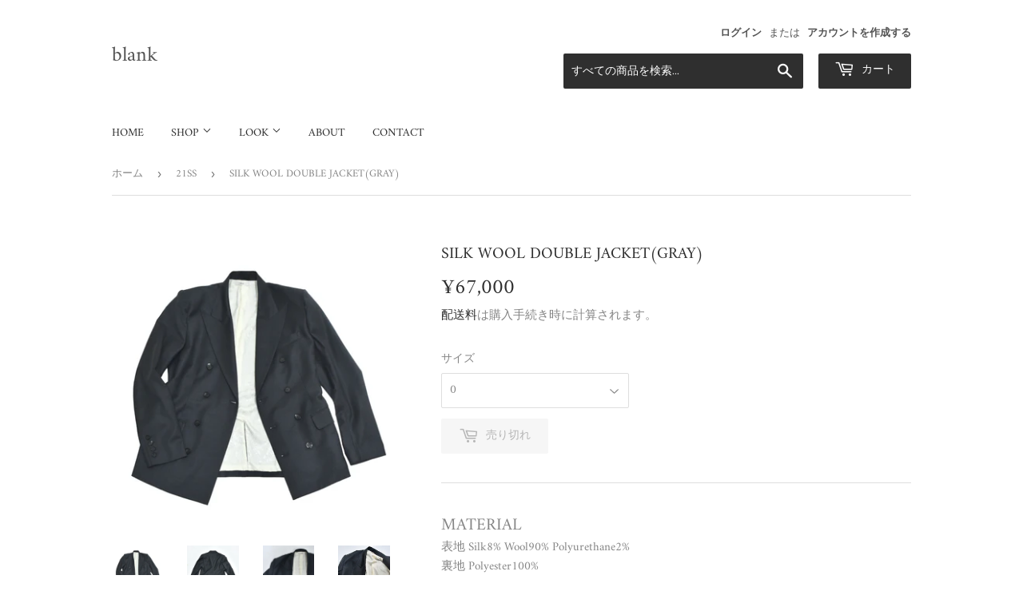

--- FILE ---
content_type: text/html; charset=utf-8
request_url: https://blank-jpn.com/collections/21ss/products/silk-wool-double-jacketgray
body_size: 25580
content:
<!doctype html>
<html class="no-touch no-js">
<head>
<meta name="google-site-verification" content="AYI-B6TyrABCXcAg4tuMqABcgSFrhTbnNYw9bPOY03Q" />
  <script>(function(H){H.className=H.className.replace(/\bno-js\b/,'js')})(document.documentElement)</script>
  <!-- Basic page needs ================================================== -->
  <meta charset="utf-8">
  <meta http-equiv="X-UA-Compatible" content="IE=edge,chrome=1">

  

  <!-- Title and description ================================================== -->
  <title>
  SILK WOOL DOUBLE JACKET(GRAY) &ndash; blank
  </title>

  
    <meta name="description" content="MATERIAL 表地 Silk8% Wool90% Polyurethane2%裏地 Polyester100% SIZEsize0:着丈72cm 身幅103cm 肩幅46cm Model:180cm/size0着用 170cm/size0 DETAILシルクウールを使用したテーラードダブルジャケット。ややゆとりのあるシルエットで、シルクの独特な光沢感、わずかに青みのあるグレーの色合いが絶妙。裏地はボタニカル柄サテンジャガードで光沢に奥行きを持たせ立体的な仕上がり。  ">
  

  <!-- Product meta ================================================== -->
  <!-- /snippets/social-meta-tags.liquid -->




<meta property="og:site_name" content="blank">
<meta property="og:url" content="https://blank-jpn.com/products/silk-wool-double-jacketgray">
<meta property="og:title" content="SILK WOOL DOUBLE JACKET(GRAY)">
<meta property="og:type" content="product">
<meta property="og:description" content="MATERIAL 表地 Silk8% Wool90% Polyurethane2%裏地 Polyester100% SIZEsize0:着丈72cm 身幅103cm 肩幅46cm Model:180cm/size0着用 170cm/size0 DETAILシルクウールを使用したテーラードダブルジャケット。ややゆとりのあるシルエットで、シルクの独特な光沢感、わずかに青みのあるグレーの色合いが絶妙。裏地はボタニカル柄サテンジャガードで光沢に奥行きを持たせ立体的な仕上がり。  ">

  <meta property="og:price:amount" content="67,000">
  <meta property="og:price:currency" content="JPY">

<meta property="og:image" content="http://blank-jpn.com/cdn/shop/products/DSC_0207_1200x1200.jpg?v=1613753230"><meta property="og:image" content="http://blank-jpn.com/cdn/shop/products/DSC_0205_1200x1200.jpg?v=1613753230"><meta property="og:image" content="http://blank-jpn.com/cdn/shop/products/DSC_0211_1200x1200.jpg?v=1613753240">
<meta property="og:image:secure_url" content="https://blank-jpn.com/cdn/shop/products/DSC_0207_1200x1200.jpg?v=1613753230"><meta property="og:image:secure_url" content="https://blank-jpn.com/cdn/shop/products/DSC_0205_1200x1200.jpg?v=1613753230"><meta property="og:image:secure_url" content="https://blank-jpn.com/cdn/shop/products/DSC_0211_1200x1200.jpg?v=1613753240">


<meta name="twitter:card" content="summary_large_image">
<meta name="twitter:title" content="SILK WOOL DOUBLE JACKET(GRAY)">
<meta name="twitter:description" content="MATERIAL 表地 Silk8% Wool90% Polyurethane2%裏地 Polyester100% SIZEsize0:着丈72cm 身幅103cm 肩幅46cm Model:180cm/size0着用 170cm/size0 DETAILシルクウールを使用したテーラードダブルジャケット。ややゆとりのあるシルエットで、シルクの独特な光沢感、わずかに青みのあるグレーの色合いが絶妙。裏地はボタニカル柄サテンジャガードで光沢に奥行きを持たせ立体的な仕上がり。  ">


  <!-- Helpers ================================================== -->
  <link rel="canonical" href="https://blank-jpn.com/products/silk-wool-double-jacketgray">
  <meta name="viewport" content="width=device-width,initial-scale=1">

  <!-- CSS ================================================== -->
  <link href="//blank-jpn.com/cdn/shop/t/8/assets/theme.scss.css?v=115845767113459955751734356803" rel="stylesheet" type="text/css" media="all" />

  <!-- Header hook for plugins ================================================== -->
  <script>window.performance && window.performance.mark && window.performance.mark('shopify.content_for_header.start');</script><meta name="google-site-verification" content="AYI-B6TyrABCXcAg4tuMqABcgSFrhTbnNYw9bPOY03Q">
<meta name="facebook-domain-verification" content="j4s7atyiglwqxg5rst3ueiigz82w3p">
<meta name="facebook-domain-verification" content="kg5gtst1xkfnyc9sdx2mx2axqs7775">
<meta id="shopify-digital-wallet" name="shopify-digital-wallet" content="/34428354691/digital_wallets/dialog">
<meta name="shopify-checkout-api-token" content="d7a7e1cad2c97b6b1716b25658f9e25c">
<link rel="alternate" type="application/json+oembed" href="https://blank-jpn.com/products/silk-wool-double-jacketgray.oembed">
<script async="async" src="/checkouts/internal/preloads.js?locale=ja-JP"></script>
<link rel="preconnect" href="https://shop.app" crossorigin="anonymous">
<script async="async" src="https://shop.app/checkouts/internal/preloads.js?locale=ja-JP&shop_id=34428354691" crossorigin="anonymous"></script>
<script id="apple-pay-shop-capabilities" type="application/json">{"shopId":34428354691,"countryCode":"JP","currencyCode":"JPY","merchantCapabilities":["supports3DS"],"merchantId":"gid:\/\/shopify\/Shop\/34428354691","merchantName":"blank","requiredBillingContactFields":["postalAddress","email","phone"],"requiredShippingContactFields":["postalAddress","email","phone"],"shippingType":"shipping","supportedNetworks":["visa","masterCard","amex","jcb","discover"],"total":{"type":"pending","label":"blank","amount":"1.00"},"shopifyPaymentsEnabled":true,"supportsSubscriptions":true}</script>
<script id="shopify-features" type="application/json">{"accessToken":"d7a7e1cad2c97b6b1716b25658f9e25c","betas":["rich-media-storefront-analytics"],"domain":"blank-jpn.com","predictiveSearch":false,"shopId":34428354691,"locale":"ja"}</script>
<script>var Shopify = Shopify || {};
Shopify.shop = "blank-jpn.myshopify.com";
Shopify.locale = "ja";
Shopify.currency = {"active":"JPY","rate":"1.0"};
Shopify.country = "JP";
Shopify.theme = {"name":"Supply","id":93993697411,"schema_name":"Supply","schema_version":"8.9.15","theme_store_id":679,"role":"main"};
Shopify.theme.handle = "null";
Shopify.theme.style = {"id":null,"handle":null};
Shopify.cdnHost = "blank-jpn.com/cdn";
Shopify.routes = Shopify.routes || {};
Shopify.routes.root = "/";</script>
<script type="module">!function(o){(o.Shopify=o.Shopify||{}).modules=!0}(window);</script>
<script>!function(o){function n(){var o=[];function n(){o.push(Array.prototype.slice.apply(arguments))}return n.q=o,n}var t=o.Shopify=o.Shopify||{};t.loadFeatures=n(),t.autoloadFeatures=n()}(window);</script>
<script>
  window.ShopifyPay = window.ShopifyPay || {};
  window.ShopifyPay.apiHost = "shop.app\/pay";
  window.ShopifyPay.redirectState = null;
</script>
<script id="shop-js-analytics" type="application/json">{"pageType":"product"}</script>
<script defer="defer" async type="module" src="//blank-jpn.com/cdn/shopifycloud/shop-js/modules/v2/client.init-shop-cart-sync_0MstufBG.ja.esm.js"></script>
<script defer="defer" async type="module" src="//blank-jpn.com/cdn/shopifycloud/shop-js/modules/v2/chunk.common_jll-23Z1.esm.js"></script>
<script defer="defer" async type="module" src="//blank-jpn.com/cdn/shopifycloud/shop-js/modules/v2/chunk.modal_HXih6-AF.esm.js"></script>
<script type="module">
  await import("//blank-jpn.com/cdn/shopifycloud/shop-js/modules/v2/client.init-shop-cart-sync_0MstufBG.ja.esm.js");
await import("//blank-jpn.com/cdn/shopifycloud/shop-js/modules/v2/chunk.common_jll-23Z1.esm.js");
await import("//blank-jpn.com/cdn/shopifycloud/shop-js/modules/v2/chunk.modal_HXih6-AF.esm.js");

  window.Shopify.SignInWithShop?.initShopCartSync?.({"fedCMEnabled":true,"windoidEnabled":true});

</script>
<script>
  window.Shopify = window.Shopify || {};
  if (!window.Shopify.featureAssets) window.Shopify.featureAssets = {};
  window.Shopify.featureAssets['shop-js'] = {"shop-cart-sync":["modules/v2/client.shop-cart-sync_DN7iwvRY.ja.esm.js","modules/v2/chunk.common_jll-23Z1.esm.js","modules/v2/chunk.modal_HXih6-AF.esm.js"],"init-fed-cm":["modules/v2/client.init-fed-cm_DmZOWWut.ja.esm.js","modules/v2/chunk.common_jll-23Z1.esm.js","modules/v2/chunk.modal_HXih6-AF.esm.js"],"shop-cash-offers":["modules/v2/client.shop-cash-offers_HFfvn_Gz.ja.esm.js","modules/v2/chunk.common_jll-23Z1.esm.js","modules/v2/chunk.modal_HXih6-AF.esm.js"],"shop-login-button":["modules/v2/client.shop-login-button_BVN3pvk0.ja.esm.js","modules/v2/chunk.common_jll-23Z1.esm.js","modules/v2/chunk.modal_HXih6-AF.esm.js"],"pay-button":["modules/v2/client.pay-button_CyS_4GVi.ja.esm.js","modules/v2/chunk.common_jll-23Z1.esm.js","modules/v2/chunk.modal_HXih6-AF.esm.js"],"shop-button":["modules/v2/client.shop-button_zh22db91.ja.esm.js","modules/v2/chunk.common_jll-23Z1.esm.js","modules/v2/chunk.modal_HXih6-AF.esm.js"],"avatar":["modules/v2/client.avatar_BTnouDA3.ja.esm.js"],"init-windoid":["modules/v2/client.init-windoid_BlVJIuJ5.ja.esm.js","modules/v2/chunk.common_jll-23Z1.esm.js","modules/v2/chunk.modal_HXih6-AF.esm.js"],"init-shop-for-new-customer-accounts":["modules/v2/client.init-shop-for-new-customer-accounts_BqzwtUK7.ja.esm.js","modules/v2/client.shop-login-button_BVN3pvk0.ja.esm.js","modules/v2/chunk.common_jll-23Z1.esm.js","modules/v2/chunk.modal_HXih6-AF.esm.js"],"init-shop-email-lookup-coordinator":["modules/v2/client.init-shop-email-lookup-coordinator_DKDv3hKi.ja.esm.js","modules/v2/chunk.common_jll-23Z1.esm.js","modules/v2/chunk.modal_HXih6-AF.esm.js"],"init-shop-cart-sync":["modules/v2/client.init-shop-cart-sync_0MstufBG.ja.esm.js","modules/v2/chunk.common_jll-23Z1.esm.js","modules/v2/chunk.modal_HXih6-AF.esm.js"],"shop-toast-manager":["modules/v2/client.shop-toast-manager_BkVvTGW3.ja.esm.js","modules/v2/chunk.common_jll-23Z1.esm.js","modules/v2/chunk.modal_HXih6-AF.esm.js"],"init-customer-accounts":["modules/v2/client.init-customer-accounts_CZbUHFPX.ja.esm.js","modules/v2/client.shop-login-button_BVN3pvk0.ja.esm.js","modules/v2/chunk.common_jll-23Z1.esm.js","modules/v2/chunk.modal_HXih6-AF.esm.js"],"init-customer-accounts-sign-up":["modules/v2/client.init-customer-accounts-sign-up_C0QA8nCd.ja.esm.js","modules/v2/client.shop-login-button_BVN3pvk0.ja.esm.js","modules/v2/chunk.common_jll-23Z1.esm.js","modules/v2/chunk.modal_HXih6-AF.esm.js"],"shop-follow-button":["modules/v2/client.shop-follow-button_CSkbpFfm.ja.esm.js","modules/v2/chunk.common_jll-23Z1.esm.js","modules/v2/chunk.modal_HXih6-AF.esm.js"],"checkout-modal":["modules/v2/client.checkout-modal_rYdHFJTE.ja.esm.js","modules/v2/chunk.common_jll-23Z1.esm.js","modules/v2/chunk.modal_HXih6-AF.esm.js"],"shop-login":["modules/v2/client.shop-login_DeXIozZF.ja.esm.js","modules/v2/chunk.common_jll-23Z1.esm.js","modules/v2/chunk.modal_HXih6-AF.esm.js"],"lead-capture":["modules/v2/client.lead-capture_DGEoeVgo.ja.esm.js","modules/v2/chunk.common_jll-23Z1.esm.js","modules/v2/chunk.modal_HXih6-AF.esm.js"],"payment-terms":["modules/v2/client.payment-terms_BXPcfuME.ja.esm.js","modules/v2/chunk.common_jll-23Z1.esm.js","modules/v2/chunk.modal_HXih6-AF.esm.js"]};
</script>
<script id="__st">var __st={"a":34428354691,"offset":32400,"reqid":"652bf200-aa9f-4559-882b-9cddbe8dfbce-1769151798","pageurl":"blank-jpn.com\/collections\/21ss\/products\/silk-wool-double-jacketgray","u":"ad86ac356218","p":"product","rtyp":"product","rid":6168764809370};</script>
<script>window.ShopifyPaypalV4VisibilityTracking = true;</script>
<script id="captcha-bootstrap">!function(){'use strict';const t='contact',e='account',n='new_comment',o=[[t,t],['blogs',n],['comments',n],[t,'customer']],c=[[e,'customer_login'],[e,'guest_login'],[e,'recover_customer_password'],[e,'create_customer']],r=t=>t.map((([t,e])=>`form[action*='/${t}']:not([data-nocaptcha='true']) input[name='form_type'][value='${e}']`)).join(','),a=t=>()=>t?[...document.querySelectorAll(t)].map((t=>t.form)):[];function s(){const t=[...o],e=r(t);return a(e)}const i='password',u='form_key',d=['recaptcha-v3-token','g-recaptcha-response','h-captcha-response',i],f=()=>{try{return window.sessionStorage}catch{return}},m='__shopify_v',_=t=>t.elements[u];function p(t,e,n=!1){try{const o=window.sessionStorage,c=JSON.parse(o.getItem(e)),{data:r}=function(t){const{data:e,action:n}=t;return t[m]||n?{data:e,action:n}:{data:t,action:n}}(c);for(const[e,n]of Object.entries(r))t.elements[e]&&(t.elements[e].value=n);n&&o.removeItem(e)}catch(o){console.error('form repopulation failed',{error:o})}}const l='form_type',E='cptcha';function T(t){t.dataset[E]=!0}const w=window,h=w.document,L='Shopify',v='ce_forms',y='captcha';let A=!1;((t,e)=>{const n=(g='f06e6c50-85a8-45c8-87d0-21a2b65856fe',I='https://cdn.shopify.com/shopifycloud/storefront-forms-hcaptcha/ce_storefront_forms_captcha_hcaptcha.v1.5.2.iife.js',D={infoText:'hCaptchaによる保護',privacyText:'プライバシー',termsText:'利用規約'},(t,e,n)=>{const o=w[L][v],c=o.bindForm;if(c)return c(t,g,e,D).then(n);var r;o.q.push([[t,g,e,D],n]),r=I,A||(h.body.append(Object.assign(h.createElement('script'),{id:'captcha-provider',async:!0,src:r})),A=!0)});var g,I,D;w[L]=w[L]||{},w[L][v]=w[L][v]||{},w[L][v].q=[],w[L][y]=w[L][y]||{},w[L][y].protect=function(t,e){n(t,void 0,e),T(t)},Object.freeze(w[L][y]),function(t,e,n,w,h,L){const[v,y,A,g]=function(t,e,n){const i=e?o:[],u=t?c:[],d=[...i,...u],f=r(d),m=r(i),_=r(d.filter((([t,e])=>n.includes(e))));return[a(f),a(m),a(_),s()]}(w,h,L),I=t=>{const e=t.target;return e instanceof HTMLFormElement?e:e&&e.form},D=t=>v().includes(t);t.addEventListener('submit',(t=>{const e=I(t);if(!e)return;const n=D(e)&&!e.dataset.hcaptchaBound&&!e.dataset.recaptchaBound,o=_(e),c=g().includes(e)&&(!o||!o.value);(n||c)&&t.preventDefault(),c&&!n&&(function(t){try{if(!f())return;!function(t){const e=f();if(!e)return;const n=_(t);if(!n)return;const o=n.value;o&&e.removeItem(o)}(t);const e=Array.from(Array(32),(()=>Math.random().toString(36)[2])).join('');!function(t,e){_(t)||t.append(Object.assign(document.createElement('input'),{type:'hidden',name:u})),t.elements[u].value=e}(t,e),function(t,e){const n=f();if(!n)return;const o=[...t.querySelectorAll(`input[type='${i}']`)].map((({name:t})=>t)),c=[...d,...o],r={};for(const[a,s]of new FormData(t).entries())c.includes(a)||(r[a]=s);n.setItem(e,JSON.stringify({[m]:1,action:t.action,data:r}))}(t,e)}catch(e){console.error('failed to persist form',e)}}(e),e.submit())}));const S=(t,e)=>{t&&!t.dataset[E]&&(n(t,e.some((e=>e===t))),T(t))};for(const o of['focusin','change'])t.addEventListener(o,(t=>{const e=I(t);D(e)&&S(e,y())}));const B=e.get('form_key'),M=e.get(l),P=B&&M;t.addEventListener('DOMContentLoaded',(()=>{const t=y();if(P)for(const e of t)e.elements[l].value===M&&p(e,B);[...new Set([...A(),...v().filter((t=>'true'===t.dataset.shopifyCaptcha))])].forEach((e=>S(e,t)))}))}(h,new URLSearchParams(w.location.search),n,t,e,['guest_login'])})(!0,!0)}();</script>
<script integrity="sha256-4kQ18oKyAcykRKYeNunJcIwy7WH5gtpwJnB7kiuLZ1E=" data-source-attribution="shopify.loadfeatures" defer="defer" src="//blank-jpn.com/cdn/shopifycloud/storefront/assets/storefront/load_feature-a0a9edcb.js" crossorigin="anonymous"></script>
<script crossorigin="anonymous" defer="defer" src="//blank-jpn.com/cdn/shopifycloud/storefront/assets/shopify_pay/storefront-65b4c6d7.js?v=20250812"></script>
<script data-source-attribution="shopify.dynamic_checkout.dynamic.init">var Shopify=Shopify||{};Shopify.PaymentButton=Shopify.PaymentButton||{isStorefrontPortableWallets:!0,init:function(){window.Shopify.PaymentButton.init=function(){};var t=document.createElement("script");t.src="https://blank-jpn.com/cdn/shopifycloud/portable-wallets/latest/portable-wallets.ja.js",t.type="module",document.head.appendChild(t)}};
</script>
<script data-source-attribution="shopify.dynamic_checkout.buyer_consent">
  function portableWalletsHideBuyerConsent(e){var t=document.getElementById("shopify-buyer-consent"),n=document.getElementById("shopify-subscription-policy-button");t&&n&&(t.classList.add("hidden"),t.setAttribute("aria-hidden","true"),n.removeEventListener("click",e))}function portableWalletsShowBuyerConsent(e){var t=document.getElementById("shopify-buyer-consent"),n=document.getElementById("shopify-subscription-policy-button");t&&n&&(t.classList.remove("hidden"),t.removeAttribute("aria-hidden"),n.addEventListener("click",e))}window.Shopify?.PaymentButton&&(window.Shopify.PaymentButton.hideBuyerConsent=portableWalletsHideBuyerConsent,window.Shopify.PaymentButton.showBuyerConsent=portableWalletsShowBuyerConsent);
</script>
<script>
  function portableWalletsCleanup(e){e&&e.src&&console.error("Failed to load portable wallets script "+e.src);var t=document.querySelectorAll("shopify-accelerated-checkout .shopify-payment-button__skeleton, shopify-accelerated-checkout-cart .wallet-cart-button__skeleton"),e=document.getElementById("shopify-buyer-consent");for(let e=0;e<t.length;e++)t[e].remove();e&&e.remove()}function portableWalletsNotLoadedAsModule(e){e instanceof ErrorEvent&&"string"==typeof e.message&&e.message.includes("import.meta")&&"string"==typeof e.filename&&e.filename.includes("portable-wallets")&&(window.removeEventListener("error",portableWalletsNotLoadedAsModule),window.Shopify.PaymentButton.failedToLoad=e,"loading"===document.readyState?document.addEventListener("DOMContentLoaded",window.Shopify.PaymentButton.init):window.Shopify.PaymentButton.init())}window.addEventListener("error",portableWalletsNotLoadedAsModule);
</script>

<script type="module" src="https://blank-jpn.com/cdn/shopifycloud/portable-wallets/latest/portable-wallets.ja.js" onError="portableWalletsCleanup(this)" crossorigin="anonymous"></script>
<script nomodule>
  document.addEventListener("DOMContentLoaded", portableWalletsCleanup);
</script>

<link id="shopify-accelerated-checkout-styles" rel="stylesheet" media="screen" href="https://blank-jpn.com/cdn/shopifycloud/portable-wallets/latest/accelerated-checkout-backwards-compat.css" crossorigin="anonymous">
<style id="shopify-accelerated-checkout-cart">
        #shopify-buyer-consent {
  margin-top: 1em;
  display: inline-block;
  width: 100%;
}

#shopify-buyer-consent.hidden {
  display: none;
}

#shopify-subscription-policy-button {
  background: none;
  border: none;
  padding: 0;
  text-decoration: underline;
  font-size: inherit;
  cursor: pointer;
}

#shopify-subscription-policy-button::before {
  box-shadow: none;
}

      </style>

<script>window.performance && window.performance.mark && window.performance.mark('shopify.content_for_header.end');</script>

  
  

  <script src="//blank-jpn.com/cdn/shop/t/8/assets/jquery-2.2.3.min.js?v=58211863146907186831585388173" type="text/javascript"></script>

  <script src="//blank-jpn.com/cdn/shop/t/8/assets/lazysizes.min.js?v=8147953233334221341585388173" async="async"></script>
  <script src="//blank-jpn.com/cdn/shop/t/8/assets/vendor.js?v=106177282645720727331585388176" defer="defer"></script>
  <script src="//blank-jpn.com/cdn/shop/t/8/assets/theme.js?v=29403011330588437181588413477" defer="defer"></script>


<link href="https://monorail-edge.shopifysvc.com" rel="dns-prefetch">
<script>(function(){if ("sendBeacon" in navigator && "performance" in window) {try {var session_token_from_headers = performance.getEntriesByType('navigation')[0].serverTiming.find(x => x.name == '_s').description;} catch {var session_token_from_headers = undefined;}var session_cookie_matches = document.cookie.match(/_shopify_s=([^;]*)/);var session_token_from_cookie = session_cookie_matches && session_cookie_matches.length === 2 ? session_cookie_matches[1] : "";var session_token = session_token_from_headers || session_token_from_cookie || "";function handle_abandonment_event(e) {var entries = performance.getEntries().filter(function(entry) {return /monorail-edge.shopifysvc.com/.test(entry.name);});if (!window.abandonment_tracked && entries.length === 0) {window.abandonment_tracked = true;var currentMs = Date.now();var navigation_start = performance.timing.navigationStart;var payload = {shop_id: 34428354691,url: window.location.href,navigation_start,duration: currentMs - navigation_start,session_token,page_type: "product"};window.navigator.sendBeacon("https://monorail-edge.shopifysvc.com/v1/produce", JSON.stringify({schema_id: "online_store_buyer_site_abandonment/1.1",payload: payload,metadata: {event_created_at_ms: currentMs,event_sent_at_ms: currentMs}}));}}window.addEventListener('pagehide', handle_abandonment_event);}}());</script>
<script id="web-pixels-manager-setup">(function e(e,d,r,n,o){if(void 0===o&&(o={}),!Boolean(null===(a=null===(i=window.Shopify)||void 0===i?void 0:i.analytics)||void 0===a?void 0:a.replayQueue)){var i,a;window.Shopify=window.Shopify||{};var t=window.Shopify;t.analytics=t.analytics||{};var s=t.analytics;s.replayQueue=[],s.publish=function(e,d,r){return s.replayQueue.push([e,d,r]),!0};try{self.performance.mark("wpm:start")}catch(e){}var l=function(){var e={modern:/Edge?\/(1{2}[4-9]|1[2-9]\d|[2-9]\d{2}|\d{4,})\.\d+(\.\d+|)|Firefox\/(1{2}[4-9]|1[2-9]\d|[2-9]\d{2}|\d{4,})\.\d+(\.\d+|)|Chrom(ium|e)\/(9{2}|\d{3,})\.\d+(\.\d+|)|(Maci|X1{2}).+ Version\/(15\.\d+|(1[6-9]|[2-9]\d|\d{3,})\.\d+)([,.]\d+|)( \(\w+\)|)( Mobile\/\w+|) Safari\/|Chrome.+OPR\/(9{2}|\d{3,})\.\d+\.\d+|(CPU[ +]OS|iPhone[ +]OS|CPU[ +]iPhone|CPU IPhone OS|CPU iPad OS)[ +]+(15[._]\d+|(1[6-9]|[2-9]\d|\d{3,})[._]\d+)([._]\d+|)|Android:?[ /-](13[3-9]|1[4-9]\d|[2-9]\d{2}|\d{4,})(\.\d+|)(\.\d+|)|Android.+Firefox\/(13[5-9]|1[4-9]\d|[2-9]\d{2}|\d{4,})\.\d+(\.\d+|)|Android.+Chrom(ium|e)\/(13[3-9]|1[4-9]\d|[2-9]\d{2}|\d{4,})\.\d+(\.\d+|)|SamsungBrowser\/([2-9]\d|\d{3,})\.\d+/,legacy:/Edge?\/(1[6-9]|[2-9]\d|\d{3,})\.\d+(\.\d+|)|Firefox\/(5[4-9]|[6-9]\d|\d{3,})\.\d+(\.\d+|)|Chrom(ium|e)\/(5[1-9]|[6-9]\d|\d{3,})\.\d+(\.\d+|)([\d.]+$|.*Safari\/(?![\d.]+ Edge\/[\d.]+$))|(Maci|X1{2}).+ Version\/(10\.\d+|(1[1-9]|[2-9]\d|\d{3,})\.\d+)([,.]\d+|)( \(\w+\)|)( Mobile\/\w+|) Safari\/|Chrome.+OPR\/(3[89]|[4-9]\d|\d{3,})\.\d+\.\d+|(CPU[ +]OS|iPhone[ +]OS|CPU[ +]iPhone|CPU IPhone OS|CPU iPad OS)[ +]+(10[._]\d+|(1[1-9]|[2-9]\d|\d{3,})[._]\d+)([._]\d+|)|Android:?[ /-](13[3-9]|1[4-9]\d|[2-9]\d{2}|\d{4,})(\.\d+|)(\.\d+|)|Mobile Safari.+OPR\/([89]\d|\d{3,})\.\d+\.\d+|Android.+Firefox\/(13[5-9]|1[4-9]\d|[2-9]\d{2}|\d{4,})\.\d+(\.\d+|)|Android.+Chrom(ium|e)\/(13[3-9]|1[4-9]\d|[2-9]\d{2}|\d{4,})\.\d+(\.\d+|)|Android.+(UC? ?Browser|UCWEB|U3)[ /]?(15\.([5-9]|\d{2,})|(1[6-9]|[2-9]\d|\d{3,})\.\d+)\.\d+|SamsungBrowser\/(5\.\d+|([6-9]|\d{2,})\.\d+)|Android.+MQ{2}Browser\/(14(\.(9|\d{2,})|)|(1[5-9]|[2-9]\d|\d{3,})(\.\d+|))(\.\d+|)|K[Aa][Ii]OS\/(3\.\d+|([4-9]|\d{2,})\.\d+)(\.\d+|)/},d=e.modern,r=e.legacy,n=navigator.userAgent;return n.match(d)?"modern":n.match(r)?"legacy":"unknown"}(),u="modern"===l?"modern":"legacy",c=(null!=n?n:{modern:"",legacy:""})[u],f=function(e){return[e.baseUrl,"/wpm","/b",e.hashVersion,"modern"===e.buildTarget?"m":"l",".js"].join("")}({baseUrl:d,hashVersion:r,buildTarget:u}),m=function(e){var d=e.version,r=e.bundleTarget,n=e.surface,o=e.pageUrl,i=e.monorailEndpoint;return{emit:function(e){var a=e.status,t=e.errorMsg,s=(new Date).getTime(),l=JSON.stringify({metadata:{event_sent_at_ms:s},events:[{schema_id:"web_pixels_manager_load/3.1",payload:{version:d,bundle_target:r,page_url:o,status:a,surface:n,error_msg:t},metadata:{event_created_at_ms:s}}]});if(!i)return console&&console.warn&&console.warn("[Web Pixels Manager] No Monorail endpoint provided, skipping logging."),!1;try{return self.navigator.sendBeacon.bind(self.navigator)(i,l)}catch(e){}var u=new XMLHttpRequest;try{return u.open("POST",i,!0),u.setRequestHeader("Content-Type","text/plain"),u.send(l),!0}catch(e){return console&&console.warn&&console.warn("[Web Pixels Manager] Got an unhandled error while logging to Monorail."),!1}}}}({version:r,bundleTarget:l,surface:e.surface,pageUrl:self.location.href,monorailEndpoint:e.monorailEndpoint});try{o.browserTarget=l,function(e){var d=e.src,r=e.async,n=void 0===r||r,o=e.onload,i=e.onerror,a=e.sri,t=e.scriptDataAttributes,s=void 0===t?{}:t,l=document.createElement("script"),u=document.querySelector("head"),c=document.querySelector("body");if(l.async=n,l.src=d,a&&(l.integrity=a,l.crossOrigin="anonymous"),s)for(var f in s)if(Object.prototype.hasOwnProperty.call(s,f))try{l.dataset[f]=s[f]}catch(e){}if(o&&l.addEventListener("load",o),i&&l.addEventListener("error",i),u)u.appendChild(l);else{if(!c)throw new Error("Did not find a head or body element to append the script");c.appendChild(l)}}({src:f,async:!0,onload:function(){if(!function(){var e,d;return Boolean(null===(d=null===(e=window.Shopify)||void 0===e?void 0:e.analytics)||void 0===d?void 0:d.initialized)}()){var d=window.webPixelsManager.init(e)||void 0;if(d){var r=window.Shopify.analytics;r.replayQueue.forEach((function(e){var r=e[0],n=e[1],o=e[2];d.publishCustomEvent(r,n,o)})),r.replayQueue=[],r.publish=d.publishCustomEvent,r.visitor=d.visitor,r.initialized=!0}}},onerror:function(){return m.emit({status:"failed",errorMsg:"".concat(f," has failed to load")})},sri:function(e){var d=/^sha384-[A-Za-z0-9+/=]+$/;return"string"==typeof e&&d.test(e)}(c)?c:"",scriptDataAttributes:o}),m.emit({status:"loading"})}catch(e){m.emit({status:"failed",errorMsg:(null==e?void 0:e.message)||"Unknown error"})}}})({shopId: 34428354691,storefrontBaseUrl: "https://blank-jpn.com",extensionsBaseUrl: "https://extensions.shopifycdn.com/cdn/shopifycloud/web-pixels-manager",monorailEndpoint: "https://monorail-edge.shopifysvc.com/unstable/produce_batch",surface: "storefront-renderer",enabledBetaFlags: ["2dca8a86"],webPixelsConfigList: [{"id":"705462426","configuration":"{\"config\":\"{\\\"pixel_id\\\":\\\"AW-441007550\\\",\\\"target_country\\\":\\\"JP\\\",\\\"gtag_events\\\":[{\\\"type\\\":\\\"page_view\\\",\\\"action_label\\\":\\\"AW-441007550\\\/jC-3CK6Z0vEBEL77pNIB\\\"},{\\\"type\\\":\\\"purchase\\\",\\\"action_label\\\":\\\"AW-441007550\\\/dAdICLGZ0vEBEL77pNIB\\\"},{\\\"type\\\":\\\"view_item\\\",\\\"action_label\\\":\\\"AW-441007550\\\/e_phCLSZ0vEBEL77pNIB\\\"},{\\\"type\\\":\\\"add_to_cart\\\",\\\"action_label\\\":\\\"AW-441007550\\\/if32CLeZ0vEBEL77pNIB\\\"},{\\\"type\\\":\\\"begin_checkout\\\",\\\"action_label\\\":\\\"AW-441007550\\\/mcPlCLqZ0vEBEL77pNIB\\\"},{\\\"type\\\":\\\"search\\\",\\\"action_label\\\":\\\"AW-441007550\\\/cRHlCL2Z0vEBEL77pNIB\\\"},{\\\"type\\\":\\\"add_payment_info\\\",\\\"action_label\\\":\\\"AW-441007550\\\/xG9KCMCZ0vEBEL77pNIB\\\"}],\\\"enable_monitoring_mode\\\":false}\"}","eventPayloadVersion":"v1","runtimeContext":"OPEN","scriptVersion":"b2a88bafab3e21179ed38636efcd8a93","type":"APP","apiClientId":1780363,"privacyPurposes":[],"dataSharingAdjustments":{"protectedCustomerApprovalScopes":["read_customer_address","read_customer_email","read_customer_name","read_customer_personal_data","read_customer_phone"]}},{"id":"shopify-app-pixel","configuration":"{}","eventPayloadVersion":"v1","runtimeContext":"STRICT","scriptVersion":"0450","apiClientId":"shopify-pixel","type":"APP","privacyPurposes":["ANALYTICS","MARKETING"]},{"id":"shopify-custom-pixel","eventPayloadVersion":"v1","runtimeContext":"LAX","scriptVersion":"0450","apiClientId":"shopify-pixel","type":"CUSTOM","privacyPurposes":["ANALYTICS","MARKETING"]}],isMerchantRequest: false,initData: {"shop":{"name":"blank","paymentSettings":{"currencyCode":"JPY"},"myshopifyDomain":"blank-jpn.myshopify.com","countryCode":"JP","storefrontUrl":"https:\/\/blank-jpn.com"},"customer":null,"cart":null,"checkout":null,"productVariants":[{"price":{"amount":67000.0,"currencyCode":"JPY"},"product":{"title":"SILK WOOL DOUBLE JACKET(GRAY)","vendor":"blank","id":"6168764809370","untranslatedTitle":"SILK WOOL DOUBLE JACKET(GRAY)","url":"\/products\/silk-wool-double-jacketgray","type":""},"id":"37933519732890","image":{"src":"\/\/blank-jpn.com\/cdn\/shop\/products\/DSC_0207.jpg?v=1613753230"},"sku":"","title":"0","untranslatedTitle":"0"}],"purchasingCompany":null},},"https://blank-jpn.com/cdn","fcfee988w5aeb613cpc8e4bc33m6693e112",{"modern":"","legacy":""},{"shopId":"34428354691","storefrontBaseUrl":"https:\/\/blank-jpn.com","extensionBaseUrl":"https:\/\/extensions.shopifycdn.com\/cdn\/shopifycloud\/web-pixels-manager","surface":"storefront-renderer","enabledBetaFlags":"[\"2dca8a86\"]","isMerchantRequest":"false","hashVersion":"fcfee988w5aeb613cpc8e4bc33m6693e112","publish":"custom","events":"[[\"page_viewed\",{}],[\"product_viewed\",{\"productVariant\":{\"price\":{\"amount\":67000.0,\"currencyCode\":\"JPY\"},\"product\":{\"title\":\"SILK WOOL DOUBLE JACKET(GRAY)\",\"vendor\":\"blank\",\"id\":\"6168764809370\",\"untranslatedTitle\":\"SILK WOOL DOUBLE JACKET(GRAY)\",\"url\":\"\/products\/silk-wool-double-jacketgray\",\"type\":\"\"},\"id\":\"37933519732890\",\"image\":{\"src\":\"\/\/blank-jpn.com\/cdn\/shop\/products\/DSC_0207.jpg?v=1613753230\"},\"sku\":\"\",\"title\":\"0\",\"untranslatedTitle\":\"0\"}}]]"});</script><script>
  window.ShopifyAnalytics = window.ShopifyAnalytics || {};
  window.ShopifyAnalytics.meta = window.ShopifyAnalytics.meta || {};
  window.ShopifyAnalytics.meta.currency = 'JPY';
  var meta = {"product":{"id":6168764809370,"gid":"gid:\/\/shopify\/Product\/6168764809370","vendor":"blank","type":"","handle":"silk-wool-double-jacketgray","variants":[{"id":37933519732890,"price":6700000,"name":"SILK WOOL DOUBLE JACKET(GRAY) - 0","public_title":"0","sku":""}],"remote":false},"page":{"pageType":"product","resourceType":"product","resourceId":6168764809370,"requestId":"652bf200-aa9f-4559-882b-9cddbe8dfbce-1769151798"}};
  for (var attr in meta) {
    window.ShopifyAnalytics.meta[attr] = meta[attr];
  }
</script>
<script class="analytics">
  (function () {
    var customDocumentWrite = function(content) {
      var jquery = null;

      if (window.jQuery) {
        jquery = window.jQuery;
      } else if (window.Checkout && window.Checkout.$) {
        jquery = window.Checkout.$;
      }

      if (jquery) {
        jquery('body').append(content);
      }
    };

    var hasLoggedConversion = function(token) {
      if (token) {
        return document.cookie.indexOf('loggedConversion=' + token) !== -1;
      }
      return false;
    }

    var setCookieIfConversion = function(token) {
      if (token) {
        var twoMonthsFromNow = new Date(Date.now());
        twoMonthsFromNow.setMonth(twoMonthsFromNow.getMonth() + 2);

        document.cookie = 'loggedConversion=' + token + '; expires=' + twoMonthsFromNow;
      }
    }

    var trekkie = window.ShopifyAnalytics.lib = window.trekkie = window.trekkie || [];
    if (trekkie.integrations) {
      return;
    }
    trekkie.methods = [
      'identify',
      'page',
      'ready',
      'track',
      'trackForm',
      'trackLink'
    ];
    trekkie.factory = function(method) {
      return function() {
        var args = Array.prototype.slice.call(arguments);
        args.unshift(method);
        trekkie.push(args);
        return trekkie;
      };
    };
    for (var i = 0; i < trekkie.methods.length; i++) {
      var key = trekkie.methods[i];
      trekkie[key] = trekkie.factory(key);
    }
    trekkie.load = function(config) {
      trekkie.config = config || {};
      trekkie.config.initialDocumentCookie = document.cookie;
      var first = document.getElementsByTagName('script')[0];
      var script = document.createElement('script');
      script.type = 'text/javascript';
      script.onerror = function(e) {
        var scriptFallback = document.createElement('script');
        scriptFallback.type = 'text/javascript';
        scriptFallback.onerror = function(error) {
                var Monorail = {
      produce: function produce(monorailDomain, schemaId, payload) {
        var currentMs = new Date().getTime();
        var event = {
          schema_id: schemaId,
          payload: payload,
          metadata: {
            event_created_at_ms: currentMs,
            event_sent_at_ms: currentMs
          }
        };
        return Monorail.sendRequest("https://" + monorailDomain + "/v1/produce", JSON.stringify(event));
      },
      sendRequest: function sendRequest(endpointUrl, payload) {
        // Try the sendBeacon API
        if (window && window.navigator && typeof window.navigator.sendBeacon === 'function' && typeof window.Blob === 'function' && !Monorail.isIos12()) {
          var blobData = new window.Blob([payload], {
            type: 'text/plain'
          });

          if (window.navigator.sendBeacon(endpointUrl, blobData)) {
            return true;
          } // sendBeacon was not successful

        } // XHR beacon

        var xhr = new XMLHttpRequest();

        try {
          xhr.open('POST', endpointUrl);
          xhr.setRequestHeader('Content-Type', 'text/plain');
          xhr.send(payload);
        } catch (e) {
          console.log(e);
        }

        return false;
      },
      isIos12: function isIos12() {
        return window.navigator.userAgent.lastIndexOf('iPhone; CPU iPhone OS 12_') !== -1 || window.navigator.userAgent.lastIndexOf('iPad; CPU OS 12_') !== -1;
      }
    };
    Monorail.produce('monorail-edge.shopifysvc.com',
      'trekkie_storefront_load_errors/1.1',
      {shop_id: 34428354691,
      theme_id: 93993697411,
      app_name: "storefront",
      context_url: window.location.href,
      source_url: "//blank-jpn.com/cdn/s/trekkie.storefront.8d95595f799fbf7e1d32231b9a28fd43b70c67d3.min.js"});

        };
        scriptFallback.async = true;
        scriptFallback.src = '//blank-jpn.com/cdn/s/trekkie.storefront.8d95595f799fbf7e1d32231b9a28fd43b70c67d3.min.js';
        first.parentNode.insertBefore(scriptFallback, first);
      };
      script.async = true;
      script.src = '//blank-jpn.com/cdn/s/trekkie.storefront.8d95595f799fbf7e1d32231b9a28fd43b70c67d3.min.js';
      first.parentNode.insertBefore(script, first);
    };
    trekkie.load(
      {"Trekkie":{"appName":"storefront","development":false,"defaultAttributes":{"shopId":34428354691,"isMerchantRequest":null,"themeId":93993697411,"themeCityHash":"1941551159077195717","contentLanguage":"ja","currency":"JPY","eventMetadataId":"4e08ff8f-5956-47e1-a814-176e70bbc3cf"},"isServerSideCookieWritingEnabled":true,"monorailRegion":"shop_domain","enabledBetaFlags":["65f19447"]},"Session Attribution":{},"S2S":{"facebookCapiEnabled":false,"source":"trekkie-storefront-renderer","apiClientId":580111}}
    );

    var loaded = false;
    trekkie.ready(function() {
      if (loaded) return;
      loaded = true;

      window.ShopifyAnalytics.lib = window.trekkie;

      var originalDocumentWrite = document.write;
      document.write = customDocumentWrite;
      try { window.ShopifyAnalytics.merchantGoogleAnalytics.call(this); } catch(error) {};
      document.write = originalDocumentWrite;

      window.ShopifyAnalytics.lib.page(null,{"pageType":"product","resourceType":"product","resourceId":6168764809370,"requestId":"652bf200-aa9f-4559-882b-9cddbe8dfbce-1769151798","shopifyEmitted":true});

      var match = window.location.pathname.match(/checkouts\/(.+)\/(thank_you|post_purchase)/)
      var token = match? match[1]: undefined;
      if (!hasLoggedConversion(token)) {
        setCookieIfConversion(token);
        window.ShopifyAnalytics.lib.track("Viewed Product",{"currency":"JPY","variantId":37933519732890,"productId":6168764809370,"productGid":"gid:\/\/shopify\/Product\/6168764809370","name":"SILK WOOL DOUBLE JACKET(GRAY) - 0","price":"67000","sku":"","brand":"blank","variant":"0","category":"","nonInteraction":true,"remote":false},undefined,undefined,{"shopifyEmitted":true});
      window.ShopifyAnalytics.lib.track("monorail:\/\/trekkie_storefront_viewed_product\/1.1",{"currency":"JPY","variantId":37933519732890,"productId":6168764809370,"productGid":"gid:\/\/shopify\/Product\/6168764809370","name":"SILK WOOL DOUBLE JACKET(GRAY) - 0","price":"67000","sku":"","brand":"blank","variant":"0","category":"","nonInteraction":true,"remote":false,"referer":"https:\/\/blank-jpn.com\/collections\/21ss\/products\/silk-wool-double-jacketgray"});
      }
    });


        var eventsListenerScript = document.createElement('script');
        eventsListenerScript.async = true;
        eventsListenerScript.src = "//blank-jpn.com/cdn/shopifycloud/storefront/assets/shop_events_listener-3da45d37.js";
        document.getElementsByTagName('head')[0].appendChild(eventsListenerScript);

})();</script>
<script
  defer
  src="https://blank-jpn.com/cdn/shopifycloud/perf-kit/shopify-perf-kit-3.0.4.min.js"
  data-application="storefront-renderer"
  data-shop-id="34428354691"
  data-render-region="gcp-us-central1"
  data-page-type="product"
  data-theme-instance-id="93993697411"
  data-theme-name="Supply"
  data-theme-version="8.9.15"
  data-monorail-region="shop_domain"
  data-resource-timing-sampling-rate="10"
  data-shs="true"
  data-shs-beacon="true"
  data-shs-export-with-fetch="true"
  data-shs-logs-sample-rate="1"
  data-shs-beacon-endpoint="https://blank-jpn.com/api/collect"
></script>
</head>

<body id="silk-wool-double-jacketgray" class="template-product">

  <div id="shopify-section-header" class="shopify-section header-section"><header class="site-header" role="banner" data-section-id="header" data-section-type="header-section">
  <div class="wrapper">

    <div class="grid--full">
      <div class="grid-item large--one-half">
        
          <div class="h1 header-logo" itemscope itemtype="http://schema.org/Organization">
        
          
            <a href="/" itemprop="url">blank</a>
          
        
          </div>
        
      </div>

      <div class="grid-item large--one-half text-center large--text-right">
        
          <div class="site-header--text-links">
            

            
              <span class="site-header--meta-links medium-down--hide">
                
                  <a href="/account/login" id="customer_login_link">ログイン</a>
                  <span class="site-header--spacer">または</span>
                  <a href="/account/register" id="customer_register_link">アカウントを作成する</a>
                
              </span>
            
          </div>

          <br class="medium-down--hide">
        

        <form action="/search" method="get" class="search-bar" role="search">
  <input type="hidden" name="type" value="product">

  <input type="search" name="q" value="" placeholder="すべての商品を検索..." aria-label="すべての商品を検索...">
  <button type="submit" class="search-bar--submit icon-fallback-text">
    <span class="icon icon-search" aria-hidden="true"></span>
    <span class="fallback-text">検索する</span>
  </button>
</form>


        <a href="/cart" class="header-cart-btn cart-toggle">
          <span class="icon icon-cart"></span>
          カート <span class="cart-count cart-badge--desktop hidden-count">0</span>
        </a>
      </div>
    </div>

  </div>
</header>

<div id="mobileNavBar">
  <div class="display-table-cell">
    <button class="menu-toggle mobileNavBar-link" aria-controls="navBar" aria-expanded="false"><span class="icon icon-hamburger" aria-hidden="true"></span>メニュー</button>
  </div>
  <div class="display-table-cell">
    <a href="/cart" class="cart-toggle mobileNavBar-link">
      <span class="icon icon-cart"></span>
      カート <span class="cart-count hidden-count">0</span>
    </a>
  </div>
</div>

<nav class="nav-bar" id="navBar" role="navigation">
  <div class="wrapper">
    <form action="/search" method="get" class="search-bar" role="search">
  <input type="hidden" name="type" value="product">

  <input type="search" name="q" value="" placeholder="すべての商品を検索..." aria-label="すべての商品を検索...">
  <button type="submit" class="search-bar--submit icon-fallback-text">
    <span class="icon icon-search" aria-hidden="true"></span>
    <span class="fallback-text">検索する</span>
  </button>
</form>

    <ul class="mobile-nav" id="MobileNav">
  
  
    
      <li>
        <a
          href="/"
          class="mobile-nav--link"
          data-meganav-type="child"
          >
            Home
        </a>
      </li>
    
  
    
      
      <li
        class="mobile-nav--has-dropdown "
        aria-haspopup="true">
        <a
          href="/collections/2024-spring-summer-pre-order"
          class="mobile-nav--link"
          data-meganav-type="parent"
          >
            Shop
        </a>
        <button class="icon icon-arrow-down mobile-nav--button"
          aria-expanded="false"
          aria-label="Shop メニュー">
        </button>
        <ul
          id="MenuParent-2"
          class="mobile-nav--dropdown "
          data-meganav-dropdown>
          
            
              <li>
                <a
                  href="/collections/2024-spring-summer-pre-order"
                  class="mobile-nav--link"
                  data-meganav-type="child"
                  >
                    2025 Autumn/Winter Collection
                </a>
              </li>
            
          
            
              <li>
                <a
                  href="/collections/pirates-bell-bottom"
                  class="mobile-nav--link"
                  data-meganav-type="child"
                  >
                    PIRATES BELL-BOTTOM
                </a>
              </li>
            
          
            
              <li>
                <a
                  href="/collections/2020ss"
                  class="mobile-nav--link"
                  data-meganav-type="child"
                  >
                    BASICS
                </a>
              </li>
            
          
            
              <li>
                <a
                  href="/collections/jackets"
                  class="mobile-nav--link"
                  data-meganav-type="child"
                  >
                    Jackets
                </a>
              </li>
            
          
            
              <li>
                <a
                  href="/collections/tops"
                  class="mobile-nav--link"
                  data-meganav-type="child"
                  >
                    Tops
                </a>
              </li>
            
          
            
              <li>
                <a
                  href="/collections/shirts"
                  class="mobile-nav--link"
                  data-meganav-type="child"
                  >
                    Shirts
                </a>
              </li>
            
          
            
              <li>
                <a
                  href="/collections/pants"
                  class="mobile-nav--link"
                  data-meganav-type="child"
                  >
                    Pants
                </a>
              </li>
            
          
            
              <li>
                <a
                  href="/collections/coat"
                  class="mobile-nav--link"
                  data-meganav-type="child"
                  >
                    Outer
                </a>
              </li>
            
          
        </ul>
      </li>
    
  
    
      
      <li
        class="mobile-nav--has-dropdown "
        aria-haspopup="true">
        <a
          href="https://www.fashionsnap.com/collection/blank/2024aw/"
          class="mobile-nav--link"
          data-meganav-type="parent"
          >
            Look
        </a>
        <button class="icon icon-arrow-down mobile-nav--button"
          aria-expanded="false"
          aria-label="Look メニュー">
        </button>
        <ul
          id="MenuParent-3"
          class="mobile-nav--dropdown "
          data-meganav-dropdown>
          
            
              <li>
                <a
                  href="/pages/20ss-1"
                  class="mobile-nav--link"
                  data-meganav-type="child"
                  >
                    20SS
                </a>
              </li>
            
          
            
              <li>
                <a
                  href="/pages/20aw-1"
                  class="mobile-nav--link"
                  data-meganav-type="child"
                  >
                    20AW
                </a>
              </li>
            
          
            
              <li>
                <a
                  href="/pages/21ss"
                  class="mobile-nav--link"
                  data-meganav-type="child"
                  >
                    21SS
                </a>
              </li>
            
          
            
              <li>
                <a
                  href="/pages/21aw-1"
                  class="mobile-nav--link"
                  data-meganav-type="child"
                  >
                    21AW
                </a>
              </li>
            
          
            
              <li>
                <a
                  href="/pages/22ss"
                  class="mobile-nav--link"
                  data-meganav-type="child"
                  >
                    22SS
                </a>
              </li>
            
          
            
              <li>
                <a
                  href="https://www.fashionsnap.com/collection/blank/2023ss/"
                  class="mobile-nav--link"
                  data-meganav-type="child"
                  >
                    23SS
                </a>
              </li>
            
          
            
              <li>
                <a
                  href="https://www.fashionsnap.com/collection/blank/2023aw/"
                  class="mobile-nav--link"
                  data-meganav-type="child"
                  >
                    23AW
                </a>
              </li>
            
          
            
              <li>
                <a
                  href="https://www.fashionsnap.com/collection/blank/2024ss/"
                  class="mobile-nav--link"
                  data-meganav-type="child"
                  >
                    24SS
                </a>
              </li>
            
          
            
              <li>
                <a
                  href="https://www.fashionsnap.com/collection/blank/2024aw/"
                  class="mobile-nav--link"
                  data-meganav-type="child"
                  >
                    24AW
                </a>
              </li>
            
          
        </ul>
      </li>
    
  
    
      <li>
        <a
          href="/pages/brand-concept"
          class="mobile-nav--link"
          data-meganav-type="child"
          >
            About
        </a>
      </li>
    
  
    
      <li>
        <a
          href="/pages/%E3%81%8A%E5%95%8F%E3%81%84%E5%90%88%E3%82%8F%E3%81%9B"
          class="mobile-nav--link"
          data-meganav-type="child"
          >
            Contact
        </a>
      </li>
    
  

  
    
      <li class="customer-navlink large--hide"><a href="/account/login" id="customer_login_link">ログイン</a></li>
      <li class="customer-navlink large--hide"><a href="/account/register" id="customer_register_link">アカウントを作成する</a></li>
    
  
</ul>

    <ul class="site-nav" id="AccessibleNav">
  
  
    
      <li>
        <a
          href="/"
          class="site-nav--link"
          data-meganav-type="child"
          >
            Home
        </a>
      </li>
    
  
    
      
      <li
        class="site-nav--has-dropdown "
        aria-haspopup="true">
        <a
          href="/collections/2024-spring-summer-pre-order"
          class="site-nav--link"
          data-meganav-type="parent"
          aria-controls="MenuParent-2"
          aria-expanded="false"
          >
            Shop
            <span class="icon icon-arrow-down" aria-hidden="true"></span>
        </a>
        <ul
          id="MenuParent-2"
          class="site-nav--dropdown "
          data-meganav-dropdown>
          
            
              <li>
                <a
                  href="/collections/2024-spring-summer-pre-order"
                  class="site-nav--link"
                  data-meganav-type="child"
                  
                  tabindex="-1">
                    2025 Autumn/Winter Collection
                </a>
              </li>
            
          
            
              <li>
                <a
                  href="/collections/pirates-bell-bottom"
                  class="site-nav--link"
                  data-meganav-type="child"
                  
                  tabindex="-1">
                    PIRATES BELL-BOTTOM
                </a>
              </li>
            
          
            
              <li>
                <a
                  href="/collections/2020ss"
                  class="site-nav--link"
                  data-meganav-type="child"
                  
                  tabindex="-1">
                    BASICS
                </a>
              </li>
            
          
            
              <li>
                <a
                  href="/collections/jackets"
                  class="site-nav--link"
                  data-meganav-type="child"
                  
                  tabindex="-1">
                    Jackets
                </a>
              </li>
            
          
            
              <li>
                <a
                  href="/collections/tops"
                  class="site-nav--link"
                  data-meganav-type="child"
                  
                  tabindex="-1">
                    Tops
                </a>
              </li>
            
          
            
              <li>
                <a
                  href="/collections/shirts"
                  class="site-nav--link"
                  data-meganav-type="child"
                  
                  tabindex="-1">
                    Shirts
                </a>
              </li>
            
          
            
              <li>
                <a
                  href="/collections/pants"
                  class="site-nav--link"
                  data-meganav-type="child"
                  
                  tabindex="-1">
                    Pants
                </a>
              </li>
            
          
            
              <li>
                <a
                  href="/collections/coat"
                  class="site-nav--link"
                  data-meganav-type="child"
                  
                  tabindex="-1">
                    Outer
                </a>
              </li>
            
          
        </ul>
      </li>
    
  
    
      
      <li
        class="site-nav--has-dropdown "
        aria-haspopup="true">
        <a
          href="https://www.fashionsnap.com/collection/blank/2024aw/"
          class="site-nav--link"
          data-meganav-type="parent"
          aria-controls="MenuParent-3"
          aria-expanded="false"
          >
            Look
            <span class="icon icon-arrow-down" aria-hidden="true"></span>
        </a>
        <ul
          id="MenuParent-3"
          class="site-nav--dropdown "
          data-meganav-dropdown>
          
            
              <li>
                <a
                  href="/pages/20ss-1"
                  class="site-nav--link"
                  data-meganav-type="child"
                  
                  tabindex="-1">
                    20SS
                </a>
              </li>
            
          
            
              <li>
                <a
                  href="/pages/20aw-1"
                  class="site-nav--link"
                  data-meganav-type="child"
                  
                  tabindex="-1">
                    20AW
                </a>
              </li>
            
          
            
              <li>
                <a
                  href="/pages/21ss"
                  class="site-nav--link"
                  data-meganav-type="child"
                  
                  tabindex="-1">
                    21SS
                </a>
              </li>
            
          
            
              <li>
                <a
                  href="/pages/21aw-1"
                  class="site-nav--link"
                  data-meganav-type="child"
                  
                  tabindex="-1">
                    21AW
                </a>
              </li>
            
          
            
              <li>
                <a
                  href="/pages/22ss"
                  class="site-nav--link"
                  data-meganav-type="child"
                  
                  tabindex="-1">
                    22SS
                </a>
              </li>
            
          
            
              <li>
                <a
                  href="https://www.fashionsnap.com/collection/blank/2023ss/"
                  class="site-nav--link"
                  data-meganav-type="child"
                  
                  tabindex="-1">
                    23SS
                </a>
              </li>
            
          
            
              <li>
                <a
                  href="https://www.fashionsnap.com/collection/blank/2023aw/"
                  class="site-nav--link"
                  data-meganav-type="child"
                  
                  tabindex="-1">
                    23AW
                </a>
              </li>
            
          
            
              <li>
                <a
                  href="https://www.fashionsnap.com/collection/blank/2024ss/"
                  class="site-nav--link"
                  data-meganav-type="child"
                  
                  tabindex="-1">
                    24SS
                </a>
              </li>
            
          
            
              <li>
                <a
                  href="https://www.fashionsnap.com/collection/blank/2024aw/"
                  class="site-nav--link"
                  data-meganav-type="child"
                  
                  tabindex="-1">
                    24AW
                </a>
              </li>
            
          
        </ul>
      </li>
    
  
    
      <li>
        <a
          href="/pages/brand-concept"
          class="site-nav--link"
          data-meganav-type="child"
          >
            About
        </a>
      </li>
    
  
    
      <li>
        <a
          href="/pages/%E3%81%8A%E5%95%8F%E3%81%84%E5%90%88%E3%82%8F%E3%81%9B"
          class="site-nav--link"
          data-meganav-type="child"
          >
            Contact
        </a>
      </li>
    
  

  
    
      <li class="customer-navlink large--hide"><a href="/account/login" id="customer_login_link">ログイン</a></li>
      <li class="customer-navlink large--hide"><a href="/account/register" id="customer_register_link">アカウントを作成する</a></li>
    
  
</ul>

  </div>
</nav>




</div>

  <main class="wrapper main-content" role="main">

    

<div id="shopify-section-product-template" class="shopify-section product-template-section"><div id="ProductSection" data-section-id="product-template" data-section-type="product-template" data-zoom-toggle="zoom-in" data-zoom-enabled="true" data-related-enabled="" data-social-sharing="" data-show-compare-at-price="true" data-stock="true" data-incoming-transfer="false" data-ajax-cart-method="drawer">





<nav class="breadcrumb" role="navigation" aria-label="breadcrumbs">
  <a href="/" title="フロントページへ戻る">ホーム</a>

  

    
      <span class="divider" aria-hidden="true">&rsaquo;</span>
      
<a href="/collections/21ss" title="">21SS</a>
      
    
    <span class="divider" aria-hidden="true">&rsaquo;</span>
    <span class="breadcrumb--truncate">SILK WOOL DOUBLE JACKET(GRAY)</span>

  
</nav>








  <style>
    .selector-wrapper select, .product-variants select {
      margin-bottom: 13px;
    }
  </style>


<div class="grid" itemscope itemtype="http://schema.org/Product">
  <meta itemprop="url" content="https://blank-jpn.com/products/silk-wool-double-jacketgray">
  <meta itemprop="image" content="//blank-jpn.com/cdn/shop/products/DSC_0207_grande.jpg?v=1613753230">

  <div class="grid-item large--two-fifths">
    <div class="grid">
      <div class="grid-item large--eleven-twelfths text-center">
        <div class="product-photo-container" id="productPhotoContainer-product-template">
          
          
<div id="productPhotoWrapper-product-template-21479719403674" class="lazyload__image-wrapper" data-image-id="21479719403674" style="max-width: 700px">
              <div class="no-js product__image-wrapper" style="padding-top:100.0%;">
                <img id=""
                  
                  src="//blank-jpn.com/cdn/shop/products/DSC_0207_300x300.jpg?v=1613753230"
                  
                  class="lazyload no-js lazypreload"
                  data-src="//blank-jpn.com/cdn/shop/products/DSC_0207_{width}x.jpg?v=1613753230"
                  data-widths="[180, 360, 540, 720, 900, 1080, 1296, 1512, 1728, 2048]"
                  data-aspectratio="1.0"
                  data-sizes="auto"
                  alt="SILK WOOL DOUBLE JACKET(GRAY)"
                   data-zoom="//blank-jpn.com/cdn/shop/products/DSC_0207_1024x1024@2x.jpg?v=1613753230">
              </div>
            </div>
            
              <noscript>
                <img src="//blank-jpn.com/cdn/shop/products/DSC_0207_580x.jpg?v=1613753230"
                  srcset="//blank-jpn.com/cdn/shop/products/DSC_0207_580x.jpg?v=1613753230 1x, //blank-jpn.com/cdn/shop/products/DSC_0207_580x@2x.jpg?v=1613753230 2x"
                  alt="SILK WOOL DOUBLE JACKET(GRAY)" style="opacity:1;">
              </noscript>
            
          
<div id="productPhotoWrapper-product-template-21479719305370" class="lazyload__image-wrapper hide" data-image-id="21479719305370" style="max-width: 700px">
              <div class="no-js product__image-wrapper" style="padding-top:100.0%;">
                <img id=""
                  
                  class="lazyload no-js lazypreload"
                  data-src="//blank-jpn.com/cdn/shop/products/DSC_0205_{width}x.jpg?v=1613753230"
                  data-widths="[180, 360, 540, 720, 900, 1080, 1296, 1512, 1728, 2048]"
                  data-aspectratio="1.0"
                  data-sizes="auto"
                  alt="SILK WOOL DOUBLE JACKET(GRAY)"
                   data-zoom="//blank-jpn.com/cdn/shop/products/DSC_0205_1024x1024@2x.jpg?v=1613753230">
              </div>
            </div>
            
          
<div id="productPhotoWrapper-product-template-21479719469210" class="lazyload__image-wrapper hide" data-image-id="21479719469210" style="max-width: 844.1426948420814px">
              <div class="no-js product__image-wrapper" style="padding-top:121.30650496141124%;">
                <img id=""
                  
                  class="lazyload no-js lazypreload"
                  data-src="//blank-jpn.com/cdn/shop/products/DSC_0211_{width}x.jpg?v=1613753240"
                  data-widths="[180, 360, 540, 720, 900, 1080, 1296, 1512, 1728, 2048]"
                  data-aspectratio="0.8243581004317201"
                  data-sizes="auto"
                  alt="SILK WOOL DOUBLE JACKET(GRAY)"
                   data-zoom="//blank-jpn.com/cdn/shop/products/DSC_0211_1024x1024@2x.jpg?v=1613753240">
              </div>
            </div>
            
          
<div id="productPhotoWrapper-product-template-21479719534746" class="lazyload__image-wrapper hide" data-image-id="21479719534746" style="max-width: 728.1514098107377px">
              <div class="no-js product__image-wrapper" style="padding-top:140.63009234111897%;">
                <img id=""
                  
                  class="lazyload no-js lazypreload"
                  data-src="//blank-jpn.com/cdn/shop/products/DSC_0210_{width}x.jpg?v=1613753240"
                  data-widths="[180, 360, 540, 720, 900, 1080, 1296, 1512, 1728, 2048]"
                  data-aspectratio="0.7110853611432986"
                  data-sizes="auto"
                  alt="SILK WOOL DOUBLE JACKET(GRAY)"
                   data-zoom="//blank-jpn.com/cdn/shop/products/DSC_0210_1024x1024@2x.jpg?v=1613753240">
              </div>
            </div>
            
          
<div id="productPhotoWrapper-product-template-21494138896538" class="lazyload__image-wrapper hide" data-image-id="21494138896538" style="max-width: 677.5609326880774px">
              <div class="no-js product__image-wrapper" style="padding-top:151.13031914893617%;">
                <img id=""
                  
                  class="lazyload no-js lazypreload"
                  data-src="//blank-jpn.com/cdn/shop/products/0777-2_{width}x.jpg?v=1613917495"
                  data-widths="[180, 360, 540, 720, 900, 1080, 1296, 1512, 1728, 2048]"
                  data-aspectratio="0.6616805983282006"
                  data-sizes="auto"
                  alt="SILK WOOL DOUBLE JACKET(GRAY)"
                   data-zoom="//blank-jpn.com/cdn/shop/products/0777-2_1024x1024@2x.jpg?v=1613917495">
              </div>
            </div>
            
          
<div id="productPhotoWrapper-product-template-21494137421978" class="lazyload__image-wrapper hide" data-image-id="21494137421978" style="max-width: 691.2544997096961px">
              <div class="no-js product__image-wrapper" style="padding-top:148.13646788990826%;">
                <img id=""
                  
                  class="lazyload no-js lazypreload"
                  data-src="//blank-jpn.com/cdn/shop/products/0754-2_{width}x.jpg?v=1613917495"
                  data-widths="[180, 360, 540, 720, 900, 1080, 1296, 1512, 1728, 2048]"
                  data-aspectratio="0.6750532223727501"
                  data-sizes="auto"
                  alt="SILK WOOL DOUBLE JACKET(GRAY)"
                   data-zoom="//blank-jpn.com/cdn/shop/products/0754-2_1024x1024@2x.jpg?v=1613917495">
              </div>
            </div>
            
          
<div id="productPhotoWrapper-product-template-21494144696474" class="lazyload__image-wrapper hide" data-image-id="21494144696474" style="max-width: 625.9046846481444px">
              <div class="no-js product__image-wrapper" style="padding-top:163.60318513603184%;">
                <img id=""
                  
                  class="lazyload no-js lazypreload"
                  data-src="//blank-jpn.com/cdn/shop/products/0869-2_{width}x.jpg?v=1613917495"
                  data-widths="[180, 360, 540, 720, 900, 1080, 1296, 1512, 1728, 2048]"
                  data-aspectratio="0.6112350436017036"
                  data-sizes="auto"
                  alt="SILK WOOL DOUBLE JACKET(GRAY)"
                   data-zoom="//blank-jpn.com/cdn/shop/products/0869-2_1024x1024@2x.jpg?v=1613917495">
              </div>
            </div>
            
          
<div id="productPhotoWrapper-product-template-21494145450138" class="lazyload__image-wrapper hide" data-image-id="21494145450138" style="max-width: 728.0162271805274px">
              <div class="no-js product__image-wrapper" style="padding-top:140.65620542082738%;">
                <img id=""
                  
                  class="lazyload no-js lazypreload"
                  data-src="//blank-jpn.com/cdn/shop/products/07781-2_{width}x.jpg?v=1613917495"
                  data-widths="[180, 360, 540, 720, 900, 1080, 1296, 1512, 1728, 2048]"
                  data-aspectratio="0.7109533468559838"
                  data-sizes="auto"
                  alt="SILK WOOL DOUBLE JACKET(GRAY)"
                   data-zoom="//blank-jpn.com/cdn/shop/products/07781-2_1024x1024@2x.jpg?v=1613917495">
              </div>
            </div>
            
          
<div id="productPhotoWrapper-product-template-21494148628634" class="lazyload__image-wrapper hide" data-image-id="21494148628634" style="max-width: 722.4491064491065px">
              <div class="no-js product__image-wrapper" style="padding-top:141.74008810572687%;">
                <img id=""
                  
                  class="lazyload no-js lazypreload"
                  data-src="//blank-jpn.com/cdn/shop/products/07921-2_{width}x.jpg?v=1613917495"
                  data-widths="[180, 360, 540, 720, 900, 1080, 1296, 1512, 1728, 2048]"
                  data-aspectratio="0.7055167055167055"
                  data-sizes="auto"
                  alt="SILK WOOL DOUBLE JACKET(GRAY)"
                   data-zoom="//blank-jpn.com/cdn/shop/products/07921-2_1024x1024@2x.jpg?v=1613917495">
              </div>
            </div>
            
          
<div id="productPhotoWrapper-product-template-21494134309018" class="lazyload__image-wrapper hide" data-image-id="21494134309018" style="max-width: 731.4589653023063px">
              <div class="no-js product__image-wrapper" style="padding-top:139.99418266433972%;">
                <img id=""
                  
                  class="lazyload no-js lazypreload"
                  data-src="//blank-jpn.com/cdn/shop/products/0750-22_{width}x.jpg?v=1613917495"
                  data-widths="[180, 360, 540, 720, 900, 1080, 1296, 1512, 1728, 2048]"
                  data-aspectratio="0.7143153958030335"
                  data-sizes="auto"
                  alt="SILK WOOL DOUBLE JACKET(GRAY)"
                   data-zoom="//blank-jpn.com/cdn/shop/products/0750-22_1024x1024@2x.jpg?v=1613917495">
              </div>
            </div>
            
          
<div id="productPhotoWrapper-product-template-21494134374554" class="lazyload__image-wrapper hide" data-image-id="21494134374554" style="max-width: 662.2663764100535px">
              <div class="no-js product__image-wrapper" style="padding-top:154.6205630354957%;">
                <img id=""
                  
                  class="lazyload no-js lazypreload"
                  data-src="//blank-jpn.com/cdn/shop/products/0745-2_{width}x.jpg?v=1613917495"
                  data-widths="[180, 360, 540, 720, 900, 1080, 1296, 1512, 1728, 2048]"
                  data-aspectratio="0.6467445082129428"
                  data-sizes="auto"
                  alt="SILK WOOL DOUBLE JACKET(GRAY)"
                   data-zoom="//blank-jpn.com/cdn/shop/products/0745-2_1024x1024@2x.jpg?v=1613917495">
              </div>
            </div>
            
          
<div id="productPhotoWrapper-product-template-21494157344922" class="lazyload__image-wrapper hide" data-image-id="21494157344922" style="max-width: 723.9224629418472px">
              <div class="no-js product__image-wrapper" style="padding-top:141.4516129032258%;">
                <img id=""
                  
                  class="lazyload no-js lazypreload"
                  data-src="//blank-jpn.com/cdn/shop/products/fdrtfycgfgh_{width}x.jpg?v=1613917472"
                  data-widths="[180, 360, 540, 720, 900, 1080, 1296, 1512, 1728, 2048]"
                  data-aspectratio="0.7069555302166477"
                  data-sizes="auto"
                  alt="SILK WOOL DOUBLE JACKET(GRAY)"
                   data-zoom="//blank-jpn.com/cdn/shop/products/fdrtfycgfgh_1024x1024@2x.jpg?v=1613917472">
              </div>
            </div>
            
          
<div id="productPhotoWrapper-product-template-21494157377690" class="lazyload__image-wrapper hide" data-image-id="21494157377690" style="max-width: 723.9224629418472px">
              <div class="no-js product__image-wrapper" style="padding-top:141.4516129032258%;">
                <img id=""
                  
                  class="lazyload no-js lazypreload"
                  data-src="//blank-jpn.com/cdn/shop/products/nkhiluot7_{width}x.jpg?v=1613917473"
                  data-widths="[180, 360, 540, 720, 900, 1080, 1296, 1512, 1728, 2048]"
                  data-aspectratio="0.7069555302166477"
                  data-sizes="auto"
                  alt="SILK WOOL DOUBLE JACKET(GRAY)"
                   data-zoom="//blank-jpn.com/cdn/shop/products/nkhiluot7_1024x1024@2x.jpg?v=1613917473">
              </div>
            </div>
            
          
<div id="productPhotoWrapper-product-template-21494157410458" class="lazyload__image-wrapper hide" data-image-id="21494157410458" style="max-width: 723.9224629418472px">
              <div class="no-js product__image-wrapper" style="padding-top:141.4516129032258%;">
                <img id=""
                  
                  class="lazyload no-js lazypreload"
                  data-src="//blank-jpn.com/cdn/shop/products/uiruer_{width}x.jpg?v=1613917473"
                  data-widths="[180, 360, 540, 720, 900, 1080, 1296, 1512, 1728, 2048]"
                  data-aspectratio="0.7069555302166477"
                  data-sizes="auto"
                  alt="SILK WOOL DOUBLE JACKET(GRAY)"
                   data-zoom="//blank-jpn.com/cdn/shop/products/uiruer_1024x1024@2x.jpg?v=1613917473">
              </div>
            </div>
            
          
<div id="productPhotoWrapper-product-template-27965006708890" class="lazyload__image-wrapper hide" data-image-id="27965006708890" style="max-width: 693.40953852095px">
              <div class="no-js product__image-wrapper" style="padding-top:147.67607641859138%;">
                <img id=""
                  
                  class="lazyload no-js lazypreload"
                  data-src="//blank-jpn.com/cdn/shop/products/DSC_01212_{width}x.jpg?v=1614361966"
                  data-widths="[180, 360, 540, 720, 900, 1080, 1296, 1512, 1728, 2048]"
                  data-aspectratio="0.6771577524618653"
                  data-sizes="auto"
                  alt="SILK WOOL DOUBLE JACKET(GRAY)"
                   data-zoom="//blank-jpn.com/cdn/shop/products/DSC_01212_1024x1024@2x.jpg?v=1614361966">
              </div>
            </div>
            
          
<div id="productPhotoWrapper-product-template-27965013033114" class="lazyload__image-wrapper hide" data-image-id="27965013033114" style="max-width: 700.7702355036612px">
              <div class="no-js product__image-wrapper" style="padding-top:146.12492770387507%;">
                <img id=""
                  
                  class="lazyload no-js lazypreload"
                  data-src="//blank-jpn.com/cdn/shop/products/DSC_01222_{width}x.jpg?v=1614361985"
                  data-widths="[180, 360, 540, 720, 900, 1080, 1296, 1512, 1728, 2048]"
                  data-aspectratio="0.6843459331090441"
                  data-sizes="auto"
                  alt="SILK WOOL DOUBLE JACKET(GRAY)"
                   data-zoom="//blank-jpn.com/cdn/shop/products/DSC_01222_1024x1024@2x.jpg?v=1614361985">
              </div>
            </div>
            
          
<div id="productPhotoWrapper-product-template-27965018210458" class="lazyload__image-wrapper hide" data-image-id="27965018210458" style="max-width: 691.5957193816885px">
              <div class="no-js product__image-wrapper" style="padding-top:148.06338028169014%;">
                <img id=""
                  
                  class="lazyload no-js lazypreload"
                  data-src="//blank-jpn.com/cdn/shop/products/DSC_01233_{width}x.jpg?v=1614361992"
                  data-widths="[180, 360, 540, 720, 900, 1080, 1296, 1512, 1728, 2048]"
                  data-aspectratio="0.6753864447086801"
                  data-sizes="auto"
                  alt="SILK WOOL DOUBLE JACKET(GRAY)"
                   data-zoom="//blank-jpn.com/cdn/shop/products/DSC_01233_1024x1024@2x.jpg?v=1614361992">
              </div>
            </div>
            
          
        </div>

        
          <ul class="product-photo-thumbs grid-uniform" id="productThumbs-product-template">

            
              <li class="grid-item medium-down--one-quarter large--one-quarter">
                <a href="//blank-jpn.com/cdn/shop/products/DSC_0207_1024x1024@2x.jpg?v=1613753230" class="product-photo-thumb product-photo-thumb-product-template" data-image-id="21479719403674">
                  <img src="//blank-jpn.com/cdn/shop/products/DSC_0207_compact.jpg?v=1613753230" alt="SILK WOOL DOUBLE JACKET(GRAY)">
                </a>
              </li>
            
              <li class="grid-item medium-down--one-quarter large--one-quarter">
                <a href="//blank-jpn.com/cdn/shop/products/DSC_0205_1024x1024@2x.jpg?v=1613753230" class="product-photo-thumb product-photo-thumb-product-template" data-image-id="21479719305370">
                  <img src="//blank-jpn.com/cdn/shop/products/DSC_0205_compact.jpg?v=1613753230" alt="SILK WOOL DOUBLE JACKET(GRAY)">
                </a>
              </li>
            
              <li class="grid-item medium-down--one-quarter large--one-quarter">
                <a href="//blank-jpn.com/cdn/shop/products/DSC_0211_1024x1024@2x.jpg?v=1613753240" class="product-photo-thumb product-photo-thumb-product-template" data-image-id="21479719469210">
                  <img src="//blank-jpn.com/cdn/shop/products/DSC_0211_compact.jpg?v=1613753240" alt="SILK WOOL DOUBLE JACKET(GRAY)">
                </a>
              </li>
            
              <li class="grid-item medium-down--one-quarter large--one-quarter">
                <a href="//blank-jpn.com/cdn/shop/products/DSC_0210_1024x1024@2x.jpg?v=1613753240" class="product-photo-thumb product-photo-thumb-product-template" data-image-id="21479719534746">
                  <img src="//blank-jpn.com/cdn/shop/products/DSC_0210_compact.jpg?v=1613753240" alt="SILK WOOL DOUBLE JACKET(GRAY)">
                </a>
              </li>
            
              <li class="grid-item medium-down--one-quarter large--one-quarter">
                <a href="//blank-jpn.com/cdn/shop/products/0777-2_1024x1024@2x.jpg?v=1613917495" class="product-photo-thumb product-photo-thumb-product-template" data-image-id="21494138896538">
                  <img src="//blank-jpn.com/cdn/shop/products/0777-2_compact.jpg?v=1613917495" alt="SILK WOOL DOUBLE JACKET(GRAY)">
                </a>
              </li>
            
              <li class="grid-item medium-down--one-quarter large--one-quarter">
                <a href="//blank-jpn.com/cdn/shop/products/0754-2_1024x1024@2x.jpg?v=1613917495" class="product-photo-thumb product-photo-thumb-product-template" data-image-id="21494137421978">
                  <img src="//blank-jpn.com/cdn/shop/products/0754-2_compact.jpg?v=1613917495" alt="SILK WOOL DOUBLE JACKET(GRAY)">
                </a>
              </li>
            
              <li class="grid-item medium-down--one-quarter large--one-quarter">
                <a href="//blank-jpn.com/cdn/shop/products/0869-2_1024x1024@2x.jpg?v=1613917495" class="product-photo-thumb product-photo-thumb-product-template" data-image-id="21494144696474">
                  <img src="//blank-jpn.com/cdn/shop/products/0869-2_compact.jpg?v=1613917495" alt="SILK WOOL DOUBLE JACKET(GRAY)">
                </a>
              </li>
            
              <li class="grid-item medium-down--one-quarter large--one-quarter">
                <a href="//blank-jpn.com/cdn/shop/products/07781-2_1024x1024@2x.jpg?v=1613917495" class="product-photo-thumb product-photo-thumb-product-template" data-image-id="21494145450138">
                  <img src="//blank-jpn.com/cdn/shop/products/07781-2_compact.jpg?v=1613917495" alt="SILK WOOL DOUBLE JACKET(GRAY)">
                </a>
              </li>
            
              <li class="grid-item medium-down--one-quarter large--one-quarter">
                <a href="//blank-jpn.com/cdn/shop/products/07921-2_1024x1024@2x.jpg?v=1613917495" class="product-photo-thumb product-photo-thumb-product-template" data-image-id="21494148628634">
                  <img src="//blank-jpn.com/cdn/shop/products/07921-2_compact.jpg?v=1613917495" alt="SILK WOOL DOUBLE JACKET(GRAY)">
                </a>
              </li>
            
              <li class="grid-item medium-down--one-quarter large--one-quarter">
                <a href="//blank-jpn.com/cdn/shop/products/0750-22_1024x1024@2x.jpg?v=1613917495" class="product-photo-thumb product-photo-thumb-product-template" data-image-id="21494134309018">
                  <img src="//blank-jpn.com/cdn/shop/products/0750-22_compact.jpg?v=1613917495" alt="SILK WOOL DOUBLE JACKET(GRAY)">
                </a>
              </li>
            
              <li class="grid-item medium-down--one-quarter large--one-quarter">
                <a href="//blank-jpn.com/cdn/shop/products/0745-2_1024x1024@2x.jpg?v=1613917495" class="product-photo-thumb product-photo-thumb-product-template" data-image-id="21494134374554">
                  <img src="//blank-jpn.com/cdn/shop/products/0745-2_compact.jpg?v=1613917495" alt="SILK WOOL DOUBLE JACKET(GRAY)">
                </a>
              </li>
            
              <li class="grid-item medium-down--one-quarter large--one-quarter">
                <a href="//blank-jpn.com/cdn/shop/products/fdrtfycgfgh_1024x1024@2x.jpg?v=1613917472" class="product-photo-thumb product-photo-thumb-product-template" data-image-id="21494157344922">
                  <img src="//blank-jpn.com/cdn/shop/products/fdrtfycgfgh_compact.jpg?v=1613917472" alt="SILK WOOL DOUBLE JACKET(GRAY)">
                </a>
              </li>
            
              <li class="grid-item medium-down--one-quarter large--one-quarter">
                <a href="//blank-jpn.com/cdn/shop/products/nkhiluot7_1024x1024@2x.jpg?v=1613917473" class="product-photo-thumb product-photo-thumb-product-template" data-image-id="21494157377690">
                  <img src="//blank-jpn.com/cdn/shop/products/nkhiluot7_compact.jpg?v=1613917473" alt="SILK WOOL DOUBLE JACKET(GRAY)">
                </a>
              </li>
            
              <li class="grid-item medium-down--one-quarter large--one-quarter">
                <a href="//blank-jpn.com/cdn/shop/products/uiruer_1024x1024@2x.jpg?v=1613917473" class="product-photo-thumb product-photo-thumb-product-template" data-image-id="21494157410458">
                  <img src="//blank-jpn.com/cdn/shop/products/uiruer_compact.jpg?v=1613917473" alt="SILK WOOL DOUBLE JACKET(GRAY)">
                </a>
              </li>
            
              <li class="grid-item medium-down--one-quarter large--one-quarter">
                <a href="//blank-jpn.com/cdn/shop/products/DSC_01212_1024x1024@2x.jpg?v=1614361966" class="product-photo-thumb product-photo-thumb-product-template" data-image-id="27965006708890">
                  <img src="//blank-jpn.com/cdn/shop/products/DSC_01212_compact.jpg?v=1614361966" alt="SILK WOOL DOUBLE JACKET(GRAY)">
                </a>
              </li>
            
              <li class="grid-item medium-down--one-quarter large--one-quarter">
                <a href="//blank-jpn.com/cdn/shop/products/DSC_01222_1024x1024@2x.jpg?v=1614361985" class="product-photo-thumb product-photo-thumb-product-template" data-image-id="27965013033114">
                  <img src="//blank-jpn.com/cdn/shop/products/DSC_01222_compact.jpg?v=1614361985" alt="SILK WOOL DOUBLE JACKET(GRAY)">
                </a>
              </li>
            
              <li class="grid-item medium-down--one-quarter large--one-quarter">
                <a href="//blank-jpn.com/cdn/shop/products/DSC_01233_1024x1024@2x.jpg?v=1614361992" class="product-photo-thumb product-photo-thumb-product-template" data-image-id="27965018210458">
                  <img src="//blank-jpn.com/cdn/shop/products/DSC_01233_compact.jpg?v=1614361992" alt="SILK WOOL DOUBLE JACKET(GRAY)">
                </a>
              </li>
            

          </ul>
        

      </div>
    </div>
  </div>

  <div class="grid-item large--three-fifths">

    <h1 class="h2" itemprop="name">SILK WOOL DOUBLE JACKET(GRAY)</h1>

    

    <div itemprop="offers" itemscope itemtype="http://schema.org/Offer">

      

      <meta itemprop="priceCurrency" content="JPY">
      <meta itemprop="price" content="67000.0">

      <ul class="inline-list product-meta" data-price>
        <li>
          <span id="productPrice-product-template" class="h1">
            





<small aria-hidden="true">¥67,000</small>
<span class="visually-hidden">¥67,000</span>

          </span>
          <div class="product-price-unit " data-unit-price-container>
  <span class="visually-hidden">単価</span><span data-unit-price></span><span aria-hidden="true">/</span><span class="visually-hidden">&nbsp;あたり&nbsp;</span><span data-unit-price-base-unit><span></span></span>
</div>

        </li>
        
        
          <li class="product-meta--review">
            <span class="shopify-product-reviews-badge" data-id="6168764809370"></span>
          </li>
        
      </ul><div class="product__policies rte"><a href="/policies/shipping-policy">配送料</a>は購入手続き時に計算されます。
</div><hr id="variantBreak" class="hr--clear hr--small">

      <link itemprop="availability" href="http://schema.org/OutOfStock">

      
<form method="post" action="/cart/add" id="addToCartForm-product-template" accept-charset="UTF-8" class="addToCartForm addToCartForm--payment-button
" enctype="multipart/form-data" data-product-form=""><input type="hidden" name="form_type" value="product" /><input type="hidden" name="utf8" value="✓" />
        <select name="id" id="productSelect-product-template" class="product-variants product-variants-product-template">
          
            
              <option disabled="disabled">
                0 - 売り切れ
              </option>
            
          
        </select>

        

        
          <div id="variantQuantity-product-template" class="variant-quantity ">
              



    <svg xmlns="http://www.w3.org/2000/svg" class="stock-icon-svg" viewBox="0 0 10 10" version="1.1" aria-hidden="true">
      <path fill="#000" d="M5,0a5,5,0,1,0,5,5A5,5,0,0,0,5,0ZM4.29,1.38H5.7V2.67L5.39,6.28H4.59L4.29,2.67V1.38Zm1.23,7a0.74,0.74,0,1,1,.22-0.52A0.72,0.72,0,0,1,5.52,8.4Z"/>
    </svg>



                
                <span id="variantQuantity-product-template__message">残り0個！</span>
          </div>
        

        

        <div class="payment-buttons payment-buttons--small">
          <button type="submit" name="add" id="addToCart-product-template" class="btn btn--add-to-cart btn--secondary-accent">
            <span class="icon icon-cart"></span>
            <span id="addToCartText-product-template">カートに追加する</span>
          </button>

          
            <div data-shopify="payment-button" class="shopify-payment-button"> <shopify-accelerated-checkout recommended="{&quot;supports_subs&quot;:true,&quot;supports_def_opts&quot;:false,&quot;name&quot;:&quot;shop_pay&quot;,&quot;wallet_params&quot;:{&quot;shopId&quot;:34428354691,&quot;merchantName&quot;:&quot;blank&quot;,&quot;personalized&quot;:true}}" fallback="{&quot;supports_subs&quot;:true,&quot;supports_def_opts&quot;:true,&quot;name&quot;:&quot;buy_it_now&quot;,&quot;wallet_params&quot;:{}}" access-token="d7a7e1cad2c97b6b1716b25658f9e25c" buyer-country="JP" buyer-locale="ja" buyer-currency="JPY" variant-params="[{&quot;id&quot;:37933519732890,&quot;requiresShipping&quot;:true}]" shop-id="34428354691" enabled-flags="[&quot;d6d12da0&quot;,&quot;ae0f5bf6&quot;,&quot;5865c7bd&quot;]" disabled > <div class="shopify-payment-button__button" role="button" disabled aria-hidden="true" style="background-color: transparent; border: none"> <div class="shopify-payment-button__skeleton">&nbsp;</div> </div> <div class="shopify-payment-button__more-options shopify-payment-button__skeleton" role="button" disabled aria-hidden="true">&nbsp;</div> </shopify-accelerated-checkout> <small id="shopify-buyer-consent" class="hidden" aria-hidden="true" data-consent-type="subscription"> このアイテムは定期購入または後払い購入です。続行することにより、<span id="shopify-subscription-policy-button">キャンセルポリシー</span>に同意し、注文がフルフィルメントされるまで、もしくは許可される場合はキャンセルするまで、このページに記載されている価格、頻度、日付で選択した決済方法に請求することを承認するものとします。 </small> </div>
          
        </div>
      <input type="hidden" name="product-id" value="6168764809370" /><input type="hidden" name="section-id" value="product-template" /></form>

      <hr class="product-template-hr">
    </div>

    <div class="product-description rte" itemprop="description">
      <span style="font-size: 1.4em;">MATERIAL</span><br>
<p>表地 Silk8% Wool90% Polyurethane2%<br>裏地 Polyester100%</p>
<p><span style="font-size: 1.4em;">SIZE</span><br>size0:着丈72cm 身幅103cm 肩幅46cm<br></p>
<p data-mce-fragment="1"><span data-mce-fragment="1">Model:180cm/size0着用 170cm/size0</span></p>
<span style="font-size: 1.4em;">DETAIL</span><br>シルクウールを使用したテーラードダブルジャケット。<br>ややゆとりのあるシルエットで、シルクの独特な光沢感、わずかに青みのあるグレーの色合いが絶妙。<br>裏地はボタニカル柄サテンジャガードで光沢に奥行きを持たせ立体的な仕上がり。<br>
<p data-mce-fragment="1"> </p>
    </div>

    
      



<div class="social-sharing is-clean" data-permalink="https://blank-jpn.com/products/silk-wool-double-jacketgray">

  
    <a target="_blank" href="//www.facebook.com/sharer.php?u=https://blank-jpn.com/products/silk-wool-double-jacketgray" class="share-facebook" title="Facebookでシェアする">
      <span class="icon icon-facebook" aria-hidden="true"></span>
      <span class="share-title" aria-hidden="true">シェア</span>
      <span class="visually-hidden">Facebookでシェアする</span>
    </a>
  

  
    <a target="_blank" href="//twitter.com/share?text=SILK%20WOOL%20DOUBLE%20JACKET(GRAY)&amp;url=https://blank-jpn.com/products/silk-wool-double-jacketgray&amp;source=webclient" class="share-twitter" title="Twitterに投稿する">
      <span class="icon icon-twitter" aria-hidden="true"></span>
      <span class="share-title" aria-hidden="true">ツイート</span>
      <span class="visually-hidden">Twitterに投稿する</span>
    </a>
  

  

    
      <a target="_blank" href="//pinterest.com/pin/create/button/?url=https://blank-jpn.com/products/silk-wool-double-jacketgray&amp;media=http://blank-jpn.com/cdn/shop/products/DSC_0207_1024x1024.jpg?v=1613753230&amp;description=SILK%20WOOL%20DOUBLE%20JACKET(GRAY)" class="share-pinterest" title="Pinterestでピンする">
        <span class="icon icon-pinterest" aria-hidden="true"></span>
        <span class="share-title" aria-hidden="true">ピンする</span>
        <span class="visually-hidden">Pinterestでピンする</span>
      </a>
    

  

</div>

    

  </div>
</div>


  
  




  <hr>
  <h2 class="h1">オススメ商品</h2>
  <div class="grid-uniform">
    
    
    
      
        
          











<div class="grid-item large--one-fifth medium--one-third small--one-half">

  <a href="/collections/21ss/products/re-jacguard-trench-coatblack" class="product-grid-item">
    <div class="product-grid-image">
      <div class="product-grid-image--centered">
        

        
<div class="lazyload__image-wrapper no-js" style="max-width: 195px">
            <div style="padding-top:100.0%;">
              <img
                class="lazyload no-js"
                data-src="//blank-jpn.com/cdn/shop/products/f99648a0-0fda-4c40-b89a-e07c19103298_{width}x.jpg?v=1613749402"
                data-widths="[125, 180, 360, 540, 720, 900, 1080, 1296, 1512, 1728, 2048]"
                data-aspectratio="1.0"
                data-sizes="auto"
                alt="RE: JACQUARD TRENCH COAT(BLACK)"
                >
            </div>
          </div>
          <noscript>
           <img src="//blank-jpn.com/cdn/shop/products/f99648a0-0fda-4c40-b89a-e07c19103298_580x.jpg?v=1613749402"
             srcset="//blank-jpn.com/cdn/shop/products/f99648a0-0fda-4c40-b89a-e07c19103298_580x.jpg?v=1613749402 1x, //blank-jpn.com/cdn/shop/products/f99648a0-0fda-4c40-b89a-e07c19103298_580x@2x.jpg?v=1613749402 2x"
             alt="RE: JACQUARD TRENCH COAT(BLACK)" style="opacity:1;">
         </noscript>

        
      </div>
    </div>

    <p>RE: JACQUARD TRENCH COAT(BLACK)</p>

    <div class="product-item--price">
      <span class="h1 medium--left">
        
          <span class="visually-hidden">通常価格</span>
        
        





<small aria-hidden="true">¥84,000</small>
<span class="visually-hidden">¥84,000</span>

        
      </span></div>
    

    
      <span class="shopify-product-reviews-badge" data-id="6168710578330"></span>
    
  </a>

</div>

        
      
    
      
        
      
    
      
        
          











<div class="grid-item large--one-fifth medium--one-third small--one-half">

  <a href="/collections/21ss/products/silk-wool-tapered-trousers" class="product-grid-item">
    <div class="product-grid-image">
      <div class="product-grid-image--centered">
        

        
<div class="lazyload__image-wrapper no-js" style="max-width: 98.88477919748935px">
            <div style="padding-top:126.40974780391045%;">
              <img
                class="lazyload no-js"
                data-src="//blank-jpn.com/cdn/shop/products/DSC_0150_2_{width}x.jpg?v=1613928337"
                data-widths="[125, 180, 360, 540, 720, 900, 1080, 1296, 1512, 1728, 2048]"
                data-aspectratio="0.7910782335799148"
                data-sizes="auto"
                alt="SILK WOOL TAPERED TROUSERS"
                >
            </div>
          </div>
          <noscript>
           <img src="//blank-jpn.com/cdn/shop/products/DSC_0150_2_580x.jpg?v=1613928337"
             srcset="//blank-jpn.com/cdn/shop/products/DSC_0150_2_580x.jpg?v=1613928337 1x, //blank-jpn.com/cdn/shop/products/DSC_0150_2_580x@2x.jpg?v=1613928337 2x"
             alt="SILK WOOL TAPERED TROUSERS" style="opacity:1;">
         </noscript>

        
      </div>
    </div>

    <p>SILK WOOL TAPERED TROUSERS</p>

    <div class="product-item--price">
      <span class="h1 medium--left">
        
          <span class="visually-hidden">通常価格</span>
        
        





<small aria-hidden="true">¥35,000</small>
<span class="visually-hidden">¥35,000</span>

        
      </span></div>
    

    
      <span class="shopify-product-reviews-badge" data-id="6168790237338"></span>
    
  </a>

</div>

        
      
    
      
        
          











<div class="grid-item large--one-fifth medium--one-third small--one-half sold-out on-sale">

  <a href="/collections/21ss/products/see-through-jacquard-re-shirt" class="product-grid-item">
    <div class="product-grid-image">
      <div class="product-grid-image--centered">
        
          <div class="badge badge--sold-out"><span class="badge-label">売り切れ</span></div>
        

        
<div class="lazyload__image-wrapper no-js" style="max-width: 195px">
            <div style="padding-top:100.0%;">
              <img
                class="lazyload no-js"
                data-src="//blank-jpn.com/cdn/shop/products/DSC_0010_{width}x.jpg?v=1614105620"
                data-widths="[125, 180, 360, 540, 720, 900, 1080, 1296, 1512, 1728, 2048]"
                data-aspectratio="1.0"
                data-sizes="auto"
                alt="SEE THROUGH JACQUARD RE: SHIRT(BLACK)"
                >
            </div>
          </div>
          <noscript>
           <img src="//blank-jpn.com/cdn/shop/products/DSC_0010_580x.jpg?v=1614105620"
             srcset="//blank-jpn.com/cdn/shop/products/DSC_0010_580x.jpg?v=1614105620 1x, //blank-jpn.com/cdn/shop/products/DSC_0010_580x@2x.jpg?v=1614105620 2x"
             alt="SEE THROUGH JACQUARD RE: SHIRT(BLACK)" style="opacity:1;">
         </noscript>

        
      </div>
    </div>

    <p>SEE THROUGH JACQUARD RE: SHIRT(BLACK)</p>

    <div class="product-item--price">
      <span class="h1 medium--left">
        
          <span class="visually-hidden">販売価格</span>
        
        





<small aria-hidden="true">¥22,000</small>
<span class="visually-hidden">¥22,000</span>

        
          <small>
            <s>
              <span class="visually-hidden">通常価格</span>
              





<small aria-hidden="true">¥24,000</small>
<span class="visually-hidden">¥24,000</span>

            </s>
          </small>
        
      </span></div>
    

    
      <span class="shopify-product-reviews-badge" data-id="6168403312794"></span>
    
  </a>

</div>

        
      
    
      
        
          











<div class="grid-item large--one-fifth medium--one-third small--one-half on-sale">

  <a href="/collections/21ss/products/leather-western-shirt" class="product-grid-item">
    <div class="product-grid-image">
      <div class="product-grid-image--centered">
        

        
<div class="lazyload__image-wrapper no-js" style="max-width: 195px">
            <div style="padding-top:100.0%;">
              <img
                class="lazyload no-js"
                data-src="//blank-jpn.com/cdn/shop/products/DSC_0110_{width}x.jpg?v=1614388864"
                data-widths="[125, 180, 360, 540, 720, 900, 1080, 1296, 1512, 1728, 2048]"
                data-aspectratio="1.0"
                data-sizes="auto"
                alt="LEATHER WESTERN SHIRT"
                >
            </div>
          </div>
          <noscript>
           <img src="//blank-jpn.com/cdn/shop/products/DSC_0110_580x.jpg?v=1614388864"
             srcset="//blank-jpn.com/cdn/shop/products/DSC_0110_580x.jpg?v=1614388864 1x, //blank-jpn.com/cdn/shop/products/DSC_0110_580x@2x.jpg?v=1614388864 2x"
             alt="LEATHER WESTERN SHIRT" style="opacity:1;">
         </noscript>

        
      </div>
    </div>

    <p>LEATHER WESTERN SHIRT</p>

    <div class="product-item--price">
      <span class="h1 medium--left">
        
          <span class="visually-hidden">販売価格</span>
        
        





<small aria-hidden="true">¥21,000</small>
<span class="visually-hidden">¥21,000</span>

        
          <small>
            <s>
              <span class="visually-hidden">通常価格</span>
              





<small aria-hidden="true">¥35,000</small>
<span class="visually-hidden">¥35,000</span>

            </s>
          </small>
        
      </span></div>
    

    
      <span class="shopify-product-reviews-badge" data-id="6168560009370"></span>
    
  </a>

</div>

        
      
    
      
        
          











<div class="grid-item large--one-fifth medium--one-third small--one-half">

  <a href="/collections/21ss/products/cutoff-single-jacket" class="product-grid-item">
    <div class="product-grid-image">
      <div class="product-grid-image--centered">
        

        
<div class="lazyload__image-wrapper no-js" style="max-width: 195px">
            <div style="padding-top:100.0%;">
              <img
                class="lazyload no-js"
                data-src="//blank-jpn.com/cdn/shop/products/DSC_01792_{width}x.jpg?v=1614109371"
                data-widths="[125, 180, 360, 540, 720, 900, 1080, 1296, 1512, 1728, 2048]"
                data-aspectratio="1.0"
                data-sizes="auto"
                alt="CUTOFF SINGLE JACKET(BROWN)"
                >
            </div>
          </div>
          <noscript>
           <img src="//blank-jpn.com/cdn/shop/products/DSC_01792_580x.jpg?v=1614109371"
             srcset="//blank-jpn.com/cdn/shop/products/DSC_01792_580x.jpg?v=1614109371 1x, //blank-jpn.com/cdn/shop/products/DSC_01792_580x@2x.jpg?v=1614109371 2x"
             alt="CUTOFF SINGLE JACKET(BROWN)" style="opacity:1;">
         </noscript>

        
      </div>
    </div>

    <p>CUTOFF SINGLE JACKET(BROWN)</p>

    <div class="product-item--price">
      <span class="h1 medium--left">
        
          <span class="visually-hidden">通常価格</span>
        
        





<small aria-hidden="true">¥54,000</small>
<span class="visually-hidden">¥54,000</span>

        
      </span></div>
    

    
      <span class="shopify-product-reviews-badge" data-id="6168567644314"></span>
    
  </a>

</div>

        
      
    
  </div>





  <hr>
  <div id="shopify-product-reviews" data-id="6168764809370"></div>



  <script type="application/json" id="ProductJson-product-template">
    {"id":6168764809370,"title":"SILK WOOL DOUBLE JACKET(GRAY)","handle":"silk-wool-double-jacketgray","description":"\u003cspan style=\"font-size: 1.4em;\"\u003eMATERIAL\u003c\/span\u003e\u003cbr\u003e\n\u003cp\u003e表地 Silk8% Wool90% Polyurethane2%\u003cbr\u003e裏地 Polyester100%\u003c\/p\u003e\n\u003cp\u003e\u003cspan style=\"font-size: 1.4em;\"\u003eSIZE\u003c\/span\u003e\u003cbr\u003esize0:着丈72cm 身幅103cm 肩幅46cm\u003cbr\u003e\u003c\/p\u003e\n\u003cp data-mce-fragment=\"1\"\u003e\u003cspan data-mce-fragment=\"1\"\u003eModel:180cm\/size0着用 170cm\/size0\u003c\/span\u003e\u003c\/p\u003e\n\u003cspan style=\"font-size: 1.4em;\"\u003eDETAIL\u003c\/span\u003e\u003cbr\u003eシルクウールを使用したテーラードダブルジャケット。\u003cbr\u003eややゆとりのあるシルエットで、シルクの独特な光沢感、わずかに青みのあるグレーの色合いが絶妙。\u003cbr\u003e裏地はボタニカル柄サテンジャガードで光沢に奥行きを持たせ立体的な仕上がり。\u003cbr\u003e\n\u003cp data-mce-fragment=\"1\"\u003e \u003c\/p\u003e","published_at":"2023-08-29T15:59:14+09:00","created_at":"2021-02-20T01:47:08+09:00","vendor":"blank","type":"","tags":[],"price":6700000,"price_min":6700000,"price_max":6700000,"available":false,"price_varies":false,"compare_at_price":6700000,"compare_at_price_min":6700000,"compare_at_price_max":6700000,"compare_at_price_varies":false,"variants":[{"id":37933519732890,"title":"0","option1":"0","option2":null,"option3":null,"sku":"","requires_shipping":true,"taxable":true,"featured_image":null,"available":false,"name":"SILK WOOL DOUBLE JACKET(GRAY) - 0","public_title":"0","options":["0"],"price":6700000,"weight":0,"compare_at_price":6700000,"inventory_management":"shopify","barcode":"","requires_selling_plan":false,"selling_plan_allocations":[]}],"images":["\/\/blank-jpn.com\/cdn\/shop\/products\/DSC_0207.jpg?v=1613753230","\/\/blank-jpn.com\/cdn\/shop\/products\/DSC_0205.jpg?v=1613753230","\/\/blank-jpn.com\/cdn\/shop\/products\/DSC_0211.jpg?v=1613753240","\/\/blank-jpn.com\/cdn\/shop\/products\/DSC_0210.jpg?v=1613753240","\/\/blank-jpn.com\/cdn\/shop\/products\/0777-2.jpg?v=1613917495","\/\/blank-jpn.com\/cdn\/shop\/products\/0754-2.jpg?v=1613917495","\/\/blank-jpn.com\/cdn\/shop\/products\/0869-2.jpg?v=1613917495","\/\/blank-jpn.com\/cdn\/shop\/products\/07781-2.jpg?v=1613917495","\/\/blank-jpn.com\/cdn\/shop\/products\/07921-2.jpg?v=1613917495","\/\/blank-jpn.com\/cdn\/shop\/products\/0750-22.jpg?v=1613917495","\/\/blank-jpn.com\/cdn\/shop\/products\/0745-2.jpg?v=1613917495","\/\/blank-jpn.com\/cdn\/shop\/products\/fdrtfycgfgh.jpg?v=1613917472","\/\/blank-jpn.com\/cdn\/shop\/products\/nkhiluot7.jpg?v=1613917473","\/\/blank-jpn.com\/cdn\/shop\/products\/uiruer.jpg?v=1613917473","\/\/blank-jpn.com\/cdn\/shop\/products\/DSC_01212.jpg?v=1614361966","\/\/blank-jpn.com\/cdn\/shop\/products\/DSC_01222.jpg?v=1614361985","\/\/blank-jpn.com\/cdn\/shop\/products\/DSC_01233.jpg?v=1614361992"],"featured_image":"\/\/blank-jpn.com\/cdn\/shop\/products\/DSC_0207.jpg?v=1613753230","options":["サイズ"],"media":[{"alt":null,"id":13687633477786,"position":1,"preview_image":{"aspect_ratio":1.0,"height":3750,"width":3750,"src":"\/\/blank-jpn.com\/cdn\/shop\/products\/DSC_0207.jpg?v=1613753230"},"aspect_ratio":1.0,"height":3750,"media_type":"image","src":"\/\/blank-jpn.com\/cdn\/shop\/products\/DSC_0207.jpg?v=1613753230","width":3750},{"alt":null,"id":13687633510554,"position":2,"preview_image":{"aspect_ratio":1.0,"height":3698,"width":3698,"src":"\/\/blank-jpn.com\/cdn\/shop\/products\/DSC_0205.jpg?v=1613753230"},"aspect_ratio":1.0,"height":3698,"media_type":"image","src":"\/\/blank-jpn.com\/cdn\/shop\/products\/DSC_0205.jpg?v=1613753230","width":3698},{"alt":null,"id":13687633576090,"position":3,"preview_image":{"aspect_ratio":0.824,"height":4401,"width":3628,"src":"\/\/blank-jpn.com\/cdn\/shop\/products\/DSC_0211.jpg?v=1613753240"},"aspect_ratio":0.824,"height":4401,"media_type":"image","src":"\/\/blank-jpn.com\/cdn\/shop\/products\/DSC_0211.jpg?v=1613753240","width":3628},{"alt":null,"id":13687633543322,"position":4,"preview_image":{"aspect_ratio":0.711,"height":5178,"width":3682,"src":"\/\/blank-jpn.com\/cdn\/shop\/products\/DSC_0210.jpg?v=1613753240"},"aspect_ratio":0.711,"height":5178,"media_type":"image","src":"\/\/blank-jpn.com\/cdn\/shop\/products\/DSC_0210.jpg?v=1613753240","width":3682},{"alt":null,"id":13702447333530,"position":5,"preview_image":{"aspect_ratio":0.662,"height":4546,"width":3008,"src":"\/\/blank-jpn.com\/cdn\/shop\/products\/0777-2.jpg?v=1613917495"},"aspect_ratio":0.662,"height":4546,"media_type":"image","src":"\/\/blank-jpn.com\/cdn\/shop\/products\/0777-2.jpg?v=1613917495","width":3008},{"alt":null,"id":13702446088346,"position":6,"preview_image":{"aspect_ratio":0.675,"height":5167,"width":3488,"src":"\/\/blank-jpn.com\/cdn\/shop\/products\/0754-2.jpg?v=1613917495"},"aspect_ratio":0.675,"height":5167,"media_type":"image","src":"\/\/blank-jpn.com\/cdn\/shop\/products\/0754-2.jpg?v=1613917495","width":3488},{"alt":null,"id":13702453690522,"position":7,"preview_image":{"aspect_ratio":0.611,"height":4931,"width":3014,"src":"\/\/blank-jpn.com\/cdn\/shop\/products\/0869-2.jpg?v=1613917495"},"aspect_ratio":0.611,"height":4931,"media_type":"image","src":"\/\/blank-jpn.com\/cdn\/shop\/products\/0869-2.jpg?v=1613917495","width":3014},{"alt":null,"id":13702454640794,"position":8,"preview_image":{"aspect_ratio":0.711,"height":4930,"width":3505,"src":"\/\/blank-jpn.com\/cdn\/shop\/products\/07781-2.jpg?v=1613917495"},"aspect_ratio":0.711,"height":4930,"media_type":"image","src":"\/\/blank-jpn.com\/cdn\/shop\/products\/07781-2.jpg?v=1613917495","width":3505},{"alt":null,"id":13702457983130,"position":9,"preview_image":{"aspect_ratio":0.706,"height":5148,"width":3632,"src":"\/\/blank-jpn.com\/cdn\/shop\/products\/07921-2.jpg?v=1613917495"},"aspect_ratio":0.706,"height":5148,"media_type":"image","src":"\/\/blank-jpn.com\/cdn\/shop\/products\/07921-2.jpg?v=1613917495","width":3632},{"alt":null,"id":13702442909850,"position":10,"preview_image":{"aspect_ratio":0.714,"height":4813,"width":3438,"src":"\/\/blank-jpn.com\/cdn\/shop\/products\/0750-22.jpg?v=1613917495"},"aspect_ratio":0.714,"height":4813,"media_type":"image","src":"\/\/blank-jpn.com\/cdn\/shop\/products\/0750-22.jpg?v=1613917495","width":3438},{"alt":null,"id":13702442877082,"position":11,"preview_image":{"aspect_ratio":0.647,"height":5053,"width":3268,"src":"\/\/blank-jpn.com\/cdn\/shop\/products\/0745-2.jpg?v=1613917495"},"aspect_ratio":0.647,"height":5053,"media_type":"image","src":"\/\/blank-jpn.com\/cdn\/shop\/products\/0745-2.jpg?v=1613917495","width":3268},{"alt":null,"id":13702466896026,"position":12,"preview_image":{"aspect_ratio":0.707,"height":3508,"width":2480,"src":"\/\/blank-jpn.com\/cdn\/shop\/products\/fdrtfycgfgh.jpg?v=1613917472"},"aspect_ratio":0.707,"height":3508,"media_type":"image","src":"\/\/blank-jpn.com\/cdn\/shop\/products\/fdrtfycgfgh.jpg?v=1613917472","width":2480},{"alt":null,"id":13702466928794,"position":13,"preview_image":{"aspect_ratio":0.707,"height":3508,"width":2480,"src":"\/\/blank-jpn.com\/cdn\/shop\/products\/nkhiluot7.jpg?v=1613917473"},"aspect_ratio":0.707,"height":3508,"media_type":"image","src":"\/\/blank-jpn.com\/cdn\/shop\/products\/nkhiluot7.jpg?v=1613917473","width":2480},{"alt":null,"id":13702466961562,"position":14,"preview_image":{"aspect_ratio":0.707,"height":3508,"width":2480,"src":"\/\/blank-jpn.com\/cdn\/shop\/products\/uiruer.jpg?v=1613917473"},"aspect_ratio":0.707,"height":3508,"media_type":"image","src":"\/\/blank-jpn.com\/cdn\/shop\/products\/uiruer.jpg?v=1613917473","width":2480},{"alt":null,"id":20292093051034,"position":15,"preview_image":{"aspect_ratio":0.677,"height":5179,"width":3507,"src":"\/\/blank-jpn.com\/cdn\/shop\/products\/DSC_01212.jpg?v=1614361966"},"aspect_ratio":0.677,"height":5179,"media_type":"image","src":"\/\/blank-jpn.com\/cdn\/shop\/products\/DSC_01212.jpg?v=1614361966","width":3507},{"alt":null,"id":20292108943514,"position":16,"preview_image":{"aspect_ratio":0.684,"height":5053,"width":3458,"src":"\/\/blank-jpn.com\/cdn\/shop\/products\/DSC_01222.jpg?v=1614361985"},"aspect_ratio":0.684,"height":5053,"media_type":"image","src":"\/\/blank-jpn.com\/cdn\/shop\/products\/DSC_01222.jpg?v=1614361985","width":3458},{"alt":null,"id":20292116316314,"position":17,"preview_image":{"aspect_ratio":0.675,"height":5046,"width":3408,"src":"\/\/blank-jpn.com\/cdn\/shop\/products\/DSC_01233.jpg?v=1614361992"},"aspect_ratio":0.675,"height":5046,"media_type":"image","src":"\/\/blank-jpn.com\/cdn\/shop\/products\/DSC_01233.jpg?v=1614361992","width":3408}],"requires_selling_plan":false,"selling_plan_groups":[],"content":"\u003cspan style=\"font-size: 1.4em;\"\u003eMATERIAL\u003c\/span\u003e\u003cbr\u003e\n\u003cp\u003e表地 Silk8% Wool90% Polyurethane2%\u003cbr\u003e裏地 Polyester100%\u003c\/p\u003e\n\u003cp\u003e\u003cspan style=\"font-size: 1.4em;\"\u003eSIZE\u003c\/span\u003e\u003cbr\u003esize0:着丈72cm 身幅103cm 肩幅46cm\u003cbr\u003e\u003c\/p\u003e\n\u003cp data-mce-fragment=\"1\"\u003e\u003cspan data-mce-fragment=\"1\"\u003eModel:180cm\/size0着用 170cm\/size0\u003c\/span\u003e\u003c\/p\u003e\n\u003cspan style=\"font-size: 1.4em;\"\u003eDETAIL\u003c\/span\u003e\u003cbr\u003eシルクウールを使用したテーラードダブルジャケット。\u003cbr\u003eややゆとりのあるシルエットで、シルクの独特な光沢感、わずかに青みのあるグレーの色合いが絶妙。\u003cbr\u003e裏地はボタニカル柄サテンジャガードで光沢に奥行きを持たせ立体的な仕上がり。\u003cbr\u003e\n\u003cp data-mce-fragment=\"1\"\u003e \u003c\/p\u003e"}
  </script>
  
    <script type="application/json" id="VariantJson-product-template">
      [
        
          
          {
            "inventory_quantity": 0
          }
        
      ]
    </script>
  

</div>




</div>

  </main>

  <div id="shopify-section-footer" class="shopify-section footer-section">

<footer class="site-footer small--text-center" role="contentinfo">
  <div class="wrapper">

    <div class="grid">

    

      


    <div class="grid-item small--one-whole one-third">
      
        <h3>Newsletter</h3>
      

      
          <div class="site-footer__newsletter-subtext">
            
              <p>Promotions, new products and sales. Directly to your inbox.</p>
            
          </div>
          <div class="form-vertical">
  <form method="post" action="/contact#contact_form" id="contact_form" accept-charset="UTF-8" class="contact-form"><input type="hidden" name="form_type" value="customer" /><input type="hidden" name="utf8" value="✓" />
    
    
      <input type="hidden" name="contact[tags]" value="newsletter">
      <div class="input-group">
        <label for="Email" class="visually-hidden">メールアドレス</label>
        <input type="email" value="" placeholder="メールアドレス" name="contact[email]" id="Email" class="input-group-field" aria-label="メールアドレス" autocorrect="off" autocapitalize="off">
        <span class="input-group-btn">
          <button type="submit" class="btn-secondary btn--small" name="commit" id="subscribe">サインアップする</button>
        </span>
      </div>
    
  </form>
</div>

        
      </div>
    

  </div>

  
  <hr class="hr--small">
  

    <div class="grid">
    
      <div class="grid-item large--two-fifths">

          <ul class="legal-links inline-list">
            
              <li><a href="/policies/privacy-policy">Privacy Policy</a></li>
            
              <li><a href="/policies/refund-policy">Refund Policy</a></li>
            
              <li><a href="/policies/shipping-policy">Shipping Policy</a></li>
            
              <li><a href="/policies/terms-of-service">Terms of Service</a></li>
            
              <li><a href="/policies/legal-notice">Legal Notice</a></li>
            
          </ul>
      </div>
      
      
      <div class="grid-item large--three-fifths text-right">
          <ul class="inline-list social-icons">
             
             
               <li>
                 <a class="icon-fallback-text" href="https://www.facebook.com/Blank-102889297925226/?ref=bookmarks" title="blank on Facebook">
                   <span class="icon icon-facebook" aria-hidden="true"></span>
                   <span class="fallback-text">Facebook</span>
                 </a>
               </li>
             
             
             
             
               <li>
                 <a class="icon-fallback-text" href="https://instagram.com/blank.jpn?igshid=d8r03itnnp64" title="blank on Instagram">
                   <span class="icon icon-instagram" aria-hidden="true"></span>
                   <span class="fallback-text">Instagram</span>
                 </a>
               </li>
             
             
             
             
             
             
           </ul>
        </div>
      
      </div>
      <hr class="hr--small">
      <div class="grid">
      <div class="grid-item large--two-fifths">
          <ul class="legal-links inline-list">
              <li>
                &copy; 2026 <a href="/" title="">blank</a>
              </li>
              <li>
                 
              </li>
          </ul>
      </div><div class="grid-item large--three-fifths large--text-right">
            <span class="visually-hidden">お支払い方法</span>
            <ul class="inline-list payment-icons"><li>
                  <svg class="icon" xmlns="http://www.w3.org/2000/svg" role="img" aria-labelledby="pi-american_express" viewBox="0 0 38 24" width="38" height="24"><title id="pi-american_express">American Express</title><path fill="#000" d="M35 0H3C1.3 0 0 1.3 0 3v18c0 1.7 1.4 3 3 3h32c1.7 0 3-1.3 3-3V3c0-1.7-1.4-3-3-3Z" opacity=".07"/><path fill="#006FCF" d="M35 1c1.1 0 2 .9 2 2v18c0 1.1-.9 2-2 2H3c-1.1 0-2-.9-2-2V3c0-1.1.9-2 2-2h32Z"/><path fill="#FFF" d="M22.012 19.936v-8.421L37 11.528v2.326l-1.732 1.852L37 17.573v2.375h-2.766l-1.47-1.622-1.46 1.628-9.292-.02Z"/><path fill="#006FCF" d="M23.013 19.012v-6.57h5.572v1.513h-3.768v1.028h3.678v1.488h-3.678v1.01h3.768v1.531h-5.572Z"/><path fill="#006FCF" d="m28.557 19.012 3.083-3.289-3.083-3.282h2.386l1.884 2.083 1.89-2.082H37v.051l-3.017 3.23L37 18.92v.093h-2.307l-1.917-2.103-1.898 2.104h-2.321Z"/><path fill="#FFF" d="M22.71 4.04h3.614l1.269 2.881V4.04h4.46l.77 2.159.771-2.159H37v8.421H19l3.71-8.421Z"/><path fill="#006FCF" d="m23.395 4.955-2.916 6.566h2l.55-1.315h2.98l.55 1.315h2.05l-2.904-6.566h-2.31Zm.25 3.777.875-2.09.873 2.09h-1.748Z"/><path fill="#006FCF" d="M28.581 11.52V4.953l2.811.01L32.84 9l1.456-4.046H37v6.565l-1.74.016v-4.51l-1.644 4.494h-1.59L30.35 7.01v4.51h-1.768Z"/></svg>

                </li><li>
                  <svg class="icon" version="1.1" xmlns="http://www.w3.org/2000/svg" role="img" x="0" y="0" width="38" height="24" viewBox="0 0 165.521 105.965" xml:space="preserve" aria-labelledby="pi-apple_pay"><title id="pi-apple_pay">Apple Pay</title><path fill="#000" d="M150.698 0H14.823c-.566 0-1.133 0-1.698.003-.477.004-.953.009-1.43.022-1.039.028-2.087.09-3.113.274a10.51 10.51 0 0 0-2.958.975 9.932 9.932 0 0 0-4.35 4.35 10.463 10.463 0 0 0-.975 2.96C.113 9.611.052 10.658.024 11.696a70.22 70.22 0 0 0-.022 1.43C0 13.69 0 14.256 0 14.823v76.318c0 .567 0 1.132.002 1.699.003.476.009.953.022 1.43.028 1.036.09 2.084.275 3.11a10.46 10.46 0 0 0 .974 2.96 9.897 9.897 0 0 0 1.83 2.52 9.874 9.874 0 0 0 2.52 1.83c.947.483 1.917.79 2.96.977 1.025.183 2.073.245 3.112.273.477.011.953.017 1.43.02.565.004 1.132.004 1.698.004h135.875c.565 0 1.132 0 1.697-.004.476-.002.952-.009 1.431-.02 1.037-.028 2.085-.09 3.113-.273a10.478 10.478 0 0 0 2.958-.977 9.955 9.955 0 0 0 4.35-4.35c.483-.947.789-1.917.974-2.96.186-1.026.246-2.074.274-3.11.013-.477.02-.954.022-1.43.004-.567.004-1.132.004-1.699V14.824c0-.567 0-1.133-.004-1.699a63.067 63.067 0 0 0-.022-1.429c-.028-1.038-.088-2.085-.274-3.112a10.4 10.4 0 0 0-.974-2.96 9.94 9.94 0 0 0-4.35-4.35A10.52 10.52 0 0 0 156.939.3c-1.028-.185-2.076-.246-3.113-.274a71.417 71.417 0 0 0-1.431-.022C151.83 0 151.263 0 150.698 0z" /><path fill="#FFF" d="M150.698 3.532l1.672.003c.452.003.905.008 1.36.02.793.022 1.719.065 2.583.22.75.135 1.38.34 1.984.648a6.392 6.392 0 0 1 2.804 2.807c.306.6.51 1.226.645 1.983.154.854.197 1.783.218 2.58.013.45.019.9.02 1.36.005.557.005 1.113.005 1.671v76.318c0 .558 0 1.114-.004 1.682-.002.45-.008.9-.02 1.35-.022.796-.065 1.725-.221 2.589a6.855 6.855 0 0 1-.645 1.975 6.397 6.397 0 0 1-2.808 2.807c-.6.306-1.228.511-1.971.645-.881.157-1.847.2-2.574.22-.457.01-.912.017-1.379.019-.555.004-1.113.004-1.669.004H14.801c-.55 0-1.1 0-1.66-.004a74.993 74.993 0 0 1-1.35-.018c-.744-.02-1.71-.064-2.584-.22a6.938 6.938 0 0 1-1.986-.65 6.337 6.337 0 0 1-1.622-1.18 6.355 6.355 0 0 1-1.178-1.623 6.935 6.935 0 0 1-.646-1.985c-.156-.863-.2-1.788-.22-2.578a66.088 66.088 0 0 1-.02-1.355l-.003-1.327V14.474l.002-1.325a66.7 66.7 0 0 1 .02-1.357c.022-.792.065-1.717.222-2.587a6.924 6.924 0 0 1 .646-1.981c.304-.598.7-1.144 1.18-1.623a6.386 6.386 0 0 1 1.624-1.18 6.96 6.96 0 0 1 1.98-.646c.865-.155 1.792-.198 2.586-.22.452-.012.905-.017 1.354-.02l1.677-.003h135.875" /><g><g><path fill="#000" d="M43.508 35.77c1.404-1.755 2.356-4.112 2.105-6.52-2.054.102-4.56 1.355-6.012 3.112-1.303 1.504-2.456 3.959-2.156 6.266 2.306.2 4.61-1.152 6.063-2.858" /><path fill="#000" d="M45.587 39.079c-3.35-.2-6.196 1.9-7.795 1.9-1.6 0-4.049-1.8-6.698-1.751-3.447.05-6.645 2-8.395 5.1-3.598 6.2-.95 15.4 2.55 20.45 1.699 2.5 3.747 5.25 6.445 5.151 2.55-.1 3.549-1.65 6.647-1.65 3.097 0 3.997 1.65 6.696 1.6 2.798-.05 4.548-2.5 6.247-5 1.95-2.85 2.747-5.6 2.797-5.75-.05-.05-5.396-2.101-5.446-8.251-.05-5.15 4.198-7.6 4.398-7.751-2.399-3.548-6.147-3.948-7.447-4.048" /></g><g><path fill="#000" d="M78.973 32.11c7.278 0 12.347 5.017 12.347 12.321 0 7.33-5.173 12.373-12.529 12.373h-8.058V69.62h-5.822V32.11h14.062zm-8.24 19.807h6.68c5.07 0 7.954-2.729 7.954-7.46 0-4.73-2.885-7.434-7.928-7.434h-6.706v14.894z" /><path fill="#000" d="M92.764 61.847c0-4.809 3.665-7.564 10.423-7.98l7.252-.442v-2.08c0-3.04-2.001-4.704-5.562-4.704-2.938 0-5.07 1.507-5.51 3.82h-5.252c.157-4.86 4.731-8.395 10.918-8.395 6.654 0 10.995 3.483 10.995 8.89v18.663h-5.38v-4.497h-.13c-1.534 2.937-4.914 4.782-8.579 4.782-5.406 0-9.175-3.222-9.175-8.057zm17.675-2.417v-2.106l-6.472.416c-3.64.234-5.536 1.585-5.536 3.95 0 2.288 1.975 3.77 5.068 3.77 3.95 0 6.94-2.522 6.94-6.03z" /><path fill="#000" d="M120.975 79.652v-4.496c.364.051 1.247.103 1.715.103 2.573 0 4.029-1.09 4.913-3.899l.52-1.663-9.852-27.293h6.082l6.863 22.146h.13l6.862-22.146h5.927l-10.216 28.67c-2.34 6.577-5.017 8.735-10.683 8.735-.442 0-1.872-.052-2.261-.157z" /></g></g></svg>

                </li><li>
                  <svg class="icon" xmlns="http://www.w3.org/2000/svg" role="img" viewBox="0 0 38 24" width="38" height="24" aria-labelledby="pi-google_pay"><title id="pi-google_pay">Google Pay</title><path d="M35 0H3C1.3 0 0 1.3 0 3v18c0 1.7 1.4 3 3 3h32c1.7 0 3-1.3 3-3V3c0-1.7-1.4-3-3-3z" fill="#000" opacity=".07"/><path d="M35 1c1.1 0 2 .9 2 2v18c0 1.1-.9 2-2 2H3c-1.1 0-2-.9-2-2V3c0-1.1.9-2 2-2h32" fill="#FFF"/><path d="M18.093 11.976v3.2h-1.018v-7.9h2.691a2.447 2.447 0 0 1 1.747.692 2.28 2.28 0 0 1 .11 3.224l-.11.116c-.47.447-1.098.69-1.747.674l-1.673-.006zm0-3.732v2.788h1.698c.377.012.741-.135 1.005-.404a1.391 1.391 0 0 0-1.005-2.354l-1.698-.03zm6.484 1.348c.65-.03 1.286.188 1.778.613.445.43.682 1.03.65 1.649v3.334h-.969v-.766h-.049a1.93 1.93 0 0 1-1.673.931 2.17 2.17 0 0 1-1.496-.533 1.667 1.667 0 0 1-.613-1.324 1.606 1.606 0 0 1 .613-1.336 2.746 2.746 0 0 1 1.698-.515c.517-.02 1.03.093 1.49.331v-.208a1.134 1.134 0 0 0-.417-.901 1.416 1.416 0 0 0-.98-.368 1.545 1.545 0 0 0-1.319.717l-.895-.564a2.488 2.488 0 0 1 2.182-1.06zM23.29 13.52a.79.79 0 0 0 .337.662c.223.176.5.269.785.263.429-.001.84-.17 1.146-.472.305-.286.478-.685.478-1.103a2.047 2.047 0 0 0-1.324-.374 1.716 1.716 0 0 0-1.03.294.883.883 0 0 0-.392.73zm9.286-3.75l-3.39 7.79h-1.048l1.281-2.728-2.224-5.062h1.103l1.612 3.885 1.569-3.885h1.097z" fill="#5F6368"/><path d="M13.986 11.284c0-.308-.024-.616-.073-.92h-4.29v1.747h2.451a2.096 2.096 0 0 1-.9 1.373v1.134h1.464a4.433 4.433 0 0 0 1.348-3.334z" fill="#4285F4"/><path d="M9.629 15.721a4.352 4.352 0 0 0 3.01-1.097l-1.466-1.14a2.752 2.752 0 0 1-4.094-1.44H5.577v1.17a4.53 4.53 0 0 0 4.052 2.507z" fill="#34A853"/><path d="M7.079 12.05a2.709 2.709 0 0 1 0-1.735v-1.17H5.577a4.505 4.505 0 0 0 0 4.075l1.502-1.17z" fill="#FBBC04"/><path d="M9.629 8.44a2.452 2.452 0 0 1 1.74.68l1.3-1.293a4.37 4.37 0 0 0-3.065-1.183 4.53 4.53 0 0 0-4.027 2.5l1.502 1.171a2.715 2.715 0 0 1 2.55-1.875z" fill="#EA4335"/></svg>

                </li><li>
                  <svg class="icon" width="38" height="24" role="img" aria-labelledby="pi-jcb" viewBox="0 0 38 24" xmlns="http://www.w3.org/2000/svg"><title id="pi-jcb">JCB</title><g fill="none" fill-rule="evenodd"><g fill-rule="nonzero"><path d="M35 0H3C1.3 0 0 1.3 0 3v18c0 1.7 1.4 3 3 3h32c1.7 0 3-1.3 3-3V3c0-1.7-1.4-3-3-3z" fill="#000" opacity=".07"/><path d="M35 1c1.1 0 2 .9 2 2v18c0 1.1-.9 2-2 2H3c-1.1 0-2-.9-2-2V3c0-1.1.9-2 2-2h32" fill="#FFF"/></g><path d="M11.5 5H15v11.5a2.5 2.5 0 0 1-2.5 2.5H9V7.5A2.5 2.5 0 0 1 11.5 5z" fill="#006EBC"/><path d="M18.5 5H22v11.5a2.5 2.5 0 0 1-2.5 2.5H16V7.5A2.5 2.5 0 0 1 18.5 5z" fill="#F00036"/><path d="M25.5 5H29v11.5a2.5 2.5 0 0 1-2.5 2.5H23V7.5A2.5 2.5 0 0 1 25.5 5z" fill="#2AB419"/><path d="M10.755 14.5c-1.06 0-2.122-.304-2.656-.987l.78-.676c.068 1.133 3.545 1.24 3.545-.19V9.5h1.802v3.147c0 .728-.574 1.322-1.573 1.632-.466.144-1.365.221-1.898.221zm8.116 0c-.674 0-1.388-.107-1.965-.366-.948-.425-1.312-1.206-1.3-2.199.012-1.014.436-1.782 1.468-2.165 1.319-.49 3.343-.261 3.926.27v.972c-.572-.521-1.958-.898-2.919-.46-.494.226-.737.917-.744 1.448-.006.56.245 1.252.744 1.497.953.467 2.39.04 2.919-.441v1.01c-.358.255-1.253.434-2.129.434zm8.679-2.587c.37-.235.582-.567.582-1.005 0-.438-.116-.687-.348-.939-.206-.207-.58-.469-1.238-.469H23v5h3.546c.696 0 1.097-.23 1.315-.415.283-.25.426-.53.426-.96 0-.431-.155-.908-.737-1.212zm-1.906-.281h-1.428v-1.444h1.495c.956 0 .944 1.444-.067 1.444zm.288 2.157h-1.716v-1.513h1.716c.986 0 1.083 1.513 0 1.513z" fill="#FFF" fill-rule="nonzero"/></g></svg>
                </li><li>
                  <svg class="icon" viewBox="0 0 38 24" xmlns="http://www.w3.org/2000/svg" role="img" width="38" height="24" aria-labelledby="pi-master"><title id="pi-master">Mastercard</title><path opacity=".07" d="M35 0H3C1.3 0 0 1.3 0 3v18c0 1.7 1.4 3 3 3h32c1.7 0 3-1.3 3-3V3c0-1.7-1.4-3-3-3z"/><path fill="#fff" d="M35 1c1.1 0 2 .9 2 2v18c0 1.1-.9 2-2 2H3c-1.1 0-2-.9-2-2V3c0-1.1.9-2 2-2h32"/><circle fill="#EB001B" cx="15" cy="12" r="7"/><circle fill="#F79E1B" cx="23" cy="12" r="7"/><path fill="#FF5F00" d="M22 12c0-2.4-1.2-4.5-3-5.7-1.8 1.3-3 3.4-3 5.7s1.2 4.5 3 5.7c1.8-1.2 3-3.3 3-5.7z"/></svg>
                </li><li>
                  <svg class="icon" xmlns="http://www.w3.org/2000/svg" role="img" viewBox="0 0 38 24" width="38" height="24" aria-labelledby="pi-shopify_pay"><title id="pi-shopify_pay">Shop Pay</title><path opacity=".07" d="M35 0H3C1.3 0 0 1.3 0 3v18c0 1.7 1.4 3 3 3h32c1.7 0 3-1.3 3-3V3c0-1.7-1.4-3-3-3z" fill="#000"/><path d="M35.889 0C37.05 0 38 .982 38 2.182v19.636c0 1.2-.95 2.182-2.111 2.182H2.11C.95 24 0 23.018 0 21.818V2.182C0 .982.95 0 2.111 0H35.89z" fill="#5A31F4"/><path d="M9.35 11.368c-1.017-.223-1.47-.31-1.47-.705 0-.372.306-.558.92-.558.54 0 .934.238 1.225.704a.079.079 0 00.104.03l1.146-.584a.082.082 0 00.032-.114c-.475-.831-1.353-1.286-2.51-1.286-1.52 0-2.464.755-2.464 1.956 0 1.275 1.15 1.597 2.17 1.82 1.02.222 1.474.31 1.474.705 0 .396-.332.582-.993.582-.612 0-1.065-.282-1.34-.83a.08.08 0 00-.107-.035l-1.143.57a.083.083 0 00-.036.111c.454.92 1.384 1.437 2.627 1.437 1.583 0 2.539-.742 2.539-1.98s-1.155-1.598-2.173-1.82v-.003zM15.49 8.855c-.65 0-1.224.232-1.636.646a.04.04 0 01-.069-.03v-2.64a.08.08 0 00-.08-.081H12.27a.08.08 0 00-.08.082v8.194a.08.08 0 00.08.082h1.433a.08.08 0 00.081-.082v-3.594c0-.695.528-1.227 1.239-1.227.71 0 1.226.521 1.226 1.227v3.594a.08.08 0 00.081.082h1.433a.08.08 0 00.081-.082v-3.594c0-1.51-.981-2.577-2.355-2.577zM20.753 8.62c-.778 0-1.507.24-2.03.588a.082.082 0 00-.027.109l.632 1.088a.08.08 0 00.11.03 2.5 2.5 0 011.318-.366c1.25 0 2.17.891 2.17 2.068 0 1.003-.736 1.745-1.669 1.745-.76 0-1.288-.446-1.288-1.077 0-.361.152-.657.548-.866a.08.08 0 00.032-.113l-.596-1.018a.08.08 0 00-.098-.035c-.799.299-1.359 1.018-1.359 1.984 0 1.46 1.152 2.55 2.76 2.55 1.877 0 3.227-1.313 3.227-3.195 0-2.018-1.57-3.492-3.73-3.492zM28.675 8.843c-.724 0-1.373.27-1.845.746-.026.027-.069.007-.069-.029v-.572a.08.08 0 00-.08-.082h-1.397a.08.08 0 00-.08.082v8.182a.08.08 0 00.08.081h1.433a.08.08 0 00.081-.081v-2.683c0-.036.043-.054.069-.03a2.6 2.6 0 001.808.7c1.682 0 2.993-1.373 2.993-3.157s-1.313-3.157-2.993-3.157zm-.271 4.929c-.956 0-1.681-.768-1.681-1.783s.723-1.783 1.681-1.783c.958 0 1.68.755 1.68 1.783 0 1.027-.713 1.783-1.681 1.783h.001z" fill="#fff"/></svg>

                </li><li>
                  <svg class="icon" viewBox="0 0 38 24" xmlns="http://www.w3.org/2000/svg" role="img" width="38" height="24" aria-labelledby="pi-visa"><title id="pi-visa">Visa</title><path opacity=".07" d="M35 0H3C1.3 0 0 1.3 0 3v18c0 1.7 1.4 3 3 3h32c1.7 0 3-1.3 3-3V3c0-1.7-1.4-3-3-3z"/><path fill="#fff" d="M35 1c1.1 0 2 .9 2 2v18c0 1.1-.9 2-2 2H3c-1.1 0-2-.9-2-2V3c0-1.1.9-2 2-2h32"/><path d="M28.3 10.1H28c-.4 1-.7 1.5-1 3h1.9c-.3-1.5-.3-2.2-.6-3zm2.9 5.9h-1.7c-.1 0-.1 0-.2-.1l-.2-.9-.1-.2h-2.4c-.1 0-.2 0-.2.2l-.3.9c0 .1-.1.1-.1.1h-2.1l.2-.5L27 8.7c0-.5.3-.7.8-.7h1.5c.1 0 .2 0 .2.2l1.4 6.5c.1.4.2.7.2 1.1.1.1.1.1.1.2zm-13.4-.3l.4-1.8c.1 0 .2.1.2.1.7.3 1.4.5 2.1.4.2 0 .5-.1.7-.2.5-.2.5-.7.1-1.1-.2-.2-.5-.3-.8-.5-.4-.2-.8-.4-1.1-.7-1.2-1-.8-2.4-.1-3.1.6-.4.9-.8 1.7-.8 1.2 0 2.5 0 3.1.2h.1c-.1.6-.2 1.1-.4 1.7-.5-.2-1-.4-1.5-.4-.3 0-.6 0-.9.1-.2 0-.3.1-.4.2-.2.2-.2.5 0 .7l.5.4c.4.2.8.4 1.1.6.5.3 1 .8 1.1 1.4.2.9-.1 1.7-.9 2.3-.5.4-.7.6-1.4.6-1.4 0-2.5.1-3.4-.2-.1.2-.1.2-.2.1zm-3.5.3c.1-.7.1-.7.2-1 .5-2.2 1-4.5 1.4-6.7.1-.2.1-.3.3-.3H18c-.2 1.2-.4 2.1-.7 3.2-.3 1.5-.6 3-1 4.5 0 .2-.1.2-.3.2M5 8.2c0-.1.2-.2.3-.2h3.4c.5 0 .9.3 1 .8l.9 4.4c0 .1 0 .1.1.2 0-.1.1-.1.1-.1l2.1-5.1c-.1-.1 0-.2.1-.2h2.1c0 .1 0 .1-.1.2l-3.1 7.3c-.1.2-.1.3-.2.4-.1.1-.3 0-.5 0H9.7c-.1 0-.2 0-.2-.2L7.9 9.5c-.2-.2-.5-.5-.9-.6-.6-.3-1.7-.5-1.9-.5L5 8.2z" fill="#142688"/></svg>
                </li></ul>
          </div></div>

  </div>

</footer>




</div>

  <script>

  var moneyFormat = '¥{{amount_no_decimals}}';

  var theme = {
    strings:{
      product:{
        unavailable: "お取り扱いできません",
        will_be_in_stock_after:"[date]入荷予定",
        only_left:"残り1個！",
        unitPrice: "単価",
        unitPriceSeparator: "あたり"
      },
      navigation:{
        more_link: "さらに"
      },
      map:{
        addressError: "住所を調べる際にエラーが発生しました",
        addressNoResults: "その住所は見つかりませんでした",
        addressQueryLimit: "Google APIの使用量の制限を超えました。\u003ca href=\"https:\/\/developers.google.com\/maps\/premium\/usage-limits\"\u003eプレミアムプラン\u003c\/a\u003eへのアップグレードをご検討ください。",
        authError: "あなたのGoogle Mapsのアカウント認証で問題が発生しました。"
      }
    },
    settings:{
      cartType: "drawer"
    }
  }
  </script>

  

    
  <script id="cartTemplate" type="text/template">
  
    <form action="{{ routes.cart_url }}" method="post" class="cart-form" novalidate>
      <div class="ajaxifyCart--products">
        {{#items}}
        <div class="ajaxifyCart--product">
          <div class="ajaxifyCart--row" data-line="{{line}}">
            <div class="grid">
              <div class="grid-item large--two-thirds">
                <div class="grid">
                  <div class="grid-item one-quarter">
                    <a href="{{url}}" class="ajaxCart--product-image"><img src="{{img}}" alt=""></a>
                  </div>
                  <div class="grid-item three-quarters">
                    <a href="{{url}}" class="h4">{{name}}</a>
                    <p>{{variation}}</p>
                  </div>
                </div>
              </div>
              <div class="grid-item large--one-third">
                <div class="grid">
                  <div class="grid-item one-third">
                    <div class="ajaxifyCart--qty">
                      <input type="text" name="updates[]" class="ajaxifyCart--num" value="{{itemQty}}" min="0" data-line="{{line}}" aria-label="quantity" pattern="[0-9]*">
                      <span class="ajaxifyCart--qty-adjuster ajaxifyCart--add" data-line="{{line}}" data-qty="{{itemAdd}}">+</span>
                      <span class="ajaxifyCart--qty-adjuster ajaxifyCart--minus" data-line="{{line}}" data-qty="{{itemMinus}}">-</span>
                    </div>
                  </div>
                  <div class="grid-item one-third text-center">
                    <p>{{price}}</p>
                  </div>
                  <div class="grid-item one-third text-right">
                    <p>
                      <small><a href="{{ routes.cart_change_url }}?line={{line}}&amp;quantity=0" class="ajaxifyCart--remove" data-line="{{line}}">Remove</a></small>
                    </p>
                  </div>
                </div>
              </div>
            </div>
          </div>
        </div>
        {{/items}}
      </div>
      <div class="ajaxifyCart--row text-right medium-down--text-center">
        <span class="h3">Subtotal {{totalPrice}}</span>
        <input type="submit" class="{{btnClass}}" name="checkout" value="Checkout">
      </div>
    </form>
  
  </script>
  <script id="drawerTemplate" type="text/template">
  
    <div id="ajaxifyDrawer" class="ajaxify-drawer">
      <div id="ajaxifyCart" class="ajaxifyCart--content {{wrapperClass}}" data-cart-url="/cart" data-cart-change-url="/cart/change"></div>
    </div>
    <div class="ajaxifyDrawer-caret"><span></span></div>
  
  </script>
  <script id="modalTemplate" type="text/template">
  
    <div id="ajaxifyModal" class="ajaxify-modal">
      <div id="ajaxifyCart" class="ajaxifyCart--content" data-cart-url="/cart" data-cart-change-url="/cart/change"></div>
    </div>
  
  </script>
  <script id="ajaxifyQty" type="text/template">
  
    <div class="ajaxifyCart--qty">
      <input type="text" class="ajaxifyCart--num" value="{{itemQty}}" data-id="{{key}}" min="0" data-line="{{line}}" aria-label="quantity" pattern="[0-9]*">
      <span class="ajaxifyCart--qty-adjuster ajaxifyCart--add" data-id="{{key}}" data-line="{{line}}" data-qty="{{itemAdd}}">+</span>
      <span class="ajaxifyCart--qty-adjuster ajaxifyCart--minus" data-id="{{key}}" data-line="{{line}}" data-qty="{{itemMinus}}">-</span>
    </div>
  
  </script>
  <script id="jsQty" type="text/template">
  
    <div class="js-qty">
      <input type="text" class="js--num" value="{{itemQty}}" min="1" data-id="{{key}}" aria-label="quantity" pattern="[0-9]*" name="{{inputName}}" id="{{inputId}}">
      <span class="js--qty-adjuster js--add" data-id="{{key}}" data-qty="{{itemAdd}}">+</span>
      <span class="js--qty-adjuster js--minus" data-id="{{key}}" data-qty="{{itemMinus}}">-</span>
    </div>
  
  </script>


  

  <ul hidden>
    <li id="a11y-refresh-page-message">選択範囲を選択すると、ページ全体がリフレッシュされます</li>
  </ul>


<!-- Channel Plugin Scripts -->
<script>
  (function() {
    var w = window;
    if (w.ChannelIO) {
      return (window.console.error || window.console.log || function(){})('ChannelIO script included twice.');
    }
    var d = window.document;
    var ch = function() {
      ch.c(arguments);
    };
    ch.q = [];
    ch.c = function(args) {
      ch.q.push(args);
    };
    w.ChannelIO = ch;
    function l() {
      if (w.ChannelIOInitialized) {
        return;
      }
      w.ChannelIOInitialized = true;
      var s = document.createElement('script');
      s.type = 'text/javascript';
      s.async = true;
      s.src = 'https://cdn.channel.io/plugin/ch-plugin-web.js';
      s.charset = 'UTF-8';
      var x = document.getElementsByTagName('script')[0];
      x.parentNode.insertBefore(s, x);
    }
    if (document.readyState === 'complete') {
      l();
    } else if (window.attachEvent) {
      window.attachEvent('onload', l);
    } else {
      window.addEventListener('DOMContentLoaded', l, false);
      window.addEventListener('load', l, false);
    }
  })();
  ChannelIO('boot', {
    "pluginKey": "08c0c730-1398-4571-af40-4ff70c7f2851"
});
</script>
<!-- End Channel Plugin -->
  </body>
</html>
